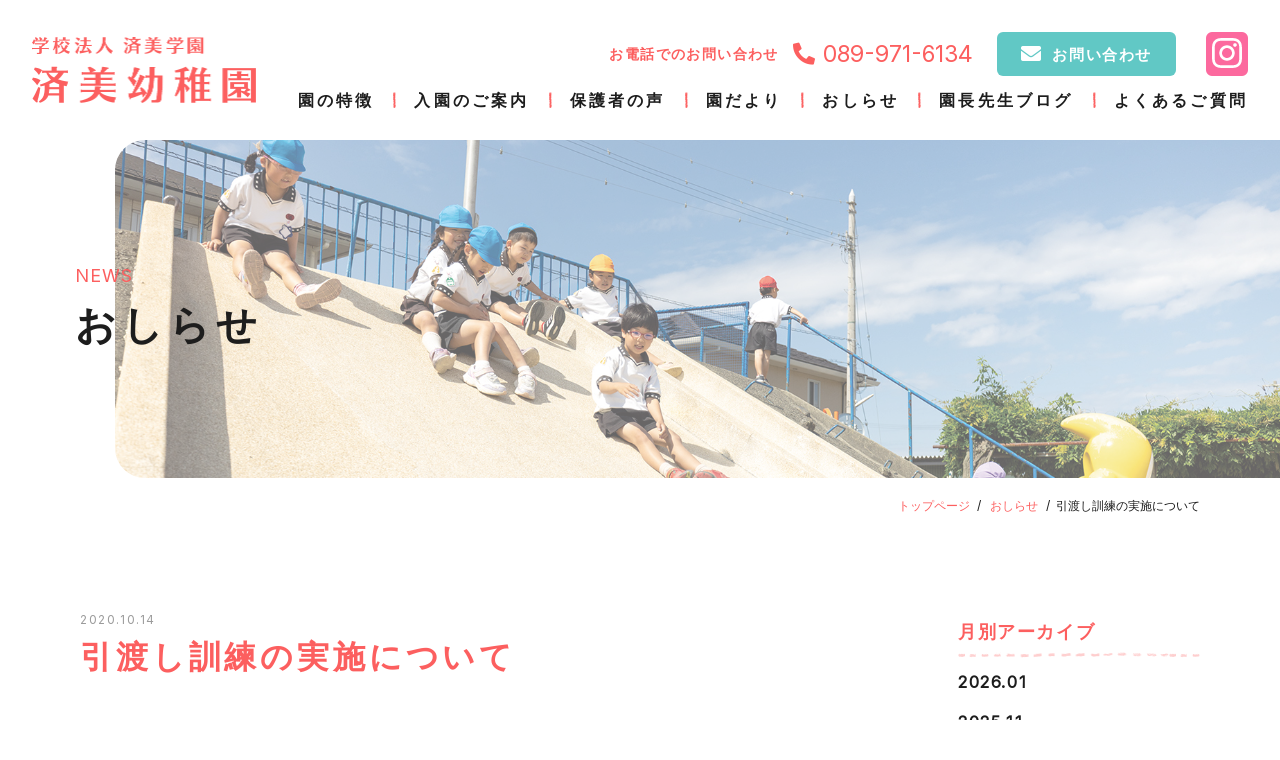

--- FILE ---
content_type: text/html; charset=UTF-8
request_url: https://saibi-kinder.jp/news/357/
body_size: 8761
content:

<!doctype html>
<html lang="ja">

<head prefix="og: http://ogp.me/ns#">

	<meta charset="utf-8">
	<meta http-equiv="X-UA-Compatible" content="IE=edge">
	<meta name="format-detection" content="telephone=no">
	<meta name="viewport" content="width=device-width, initial-scale=1, viewport-fit=cover" />
	<meta name="description" content="本日総練習のあと引渡し訓練の予行練習をしました。これに合わせて本日10月14日付のお手紙で実施要領をお伝えしてい…" />
	<link rel="canonical" href="https://saibi-kinder.jp/news/357/" />

	<!-- OGP Tag -->
	<meta property="og:title" content="引渡し訓練の実施について | おしらせ | 済美幼稚園 | 学校法人 済美学園 | 愛媛県 松山市" />
	<meta property="og:type" content="website" />
	<meta property="og:url" content="https://saibi-kinder.jp/news/357/" />
	<meta property="og:image" content="https://saibi-kinder.jp/manage/wp-content/uploads/2020/10/DSC_0001-7-scaled.jpg" />
	<meta property="og:site_name" content="済美幼稚園 | 学校法人 済美学園 | 愛媛県 松山市" />
	<meta property="og:description" content="本日総練習のあと引渡し訓練の予行練習をしました。これに合わせて本日10月14日付のお手紙で実施要領をお伝えしてい…" />
	<meta name="twitter:card" content="summary" />
	<meta name="twitter:title" content="引渡し訓練の実施について | おしらせ | 済美幼稚園 | 学校法人 済美学園 | 愛媛県 松山市" />
	<meta name="twitter:url" content="https://saibi-kinder.jp/news/357/" />
	<meta name="twitter:description" content="本日総練習のあと引渡し訓練の予行練習をしました。これに合わせて本日10月14日付のお手紙で実施要領をお伝えしてい…" />
	<meta name="twitter:image" content="https://saibi-kinder.jp/manage/wp-content/uploads/2020/10/DSC_0001-7-scaled.jpg" />

	<!-- Global site tag (gtag.js) - Google Analytics -->
	<script async src="https://www.googletagmanager.com/gtag/js?id=UA-15131754-11"></script>
	<script>
		window.dataLayer = window.dataLayer || [];
		function gtag(){dataLayer.push(arguments);}
		gtag('js', new Date());

		gtag('config', 'UA-15131754-11');
	</script>

	<!-- FontAwesome -->
	<script src="https://kit.fontawesome.com/d9552b9bbc.js" crossorigin="anonymous"></script>

	<link rel="shortcut icon" href="https://saibi-kinder.jp/favicon.ico" type="image/x-icon">

	<!-- Stylesheets -->
	<link href="https://saibi-kinder.jp/css/style.css?1769638066" rel="stylesheet">

	
	<title>引渡し訓練の実施について | おしらせ | 済美幼稚園 | 学校法人 済美学園 | 愛媛県 松山市</title>
<link rel='dns-prefetch' href='//yubinbango.github.io' />
<link rel='dns-prefetch' href='//s.w.org' />
		<script>
			window._wpemojiSettings = {"baseUrl":"https:\/\/s.w.org\/images\/core\/emoji\/13.0.0\/72x72\/","ext":".png","svgUrl":"https:\/\/s.w.org\/images\/core\/emoji\/13.0.0\/svg\/","svgExt":".svg","source":{"concatemoji":"https:\/\/saibi-kinder.jp\/manage\/wp-includes\/js\/wp-emoji-release.min.js?ver=5.5.17"}};
			!function(e,a,t){var n,r,o,i=a.createElement("canvas"),p=i.getContext&&i.getContext("2d");function s(e,t){var a=String.fromCharCode;p.clearRect(0,0,i.width,i.height),p.fillText(a.apply(this,e),0,0);e=i.toDataURL();return p.clearRect(0,0,i.width,i.height),p.fillText(a.apply(this,t),0,0),e===i.toDataURL()}function c(e){var t=a.createElement("script");t.src=e,t.defer=t.type="text/javascript",a.getElementsByTagName("head")[0].appendChild(t)}for(o=Array("flag","emoji"),t.supports={everything:!0,everythingExceptFlag:!0},r=0;r<o.length;r++)t.supports[o[r]]=function(e){if(!p||!p.fillText)return!1;switch(p.textBaseline="top",p.font="600 32px Arial",e){case"flag":return s([127987,65039,8205,9895,65039],[127987,65039,8203,9895,65039])?!1:!s([55356,56826,55356,56819],[55356,56826,8203,55356,56819])&&!s([55356,57332,56128,56423,56128,56418,56128,56421,56128,56430,56128,56423,56128,56447],[55356,57332,8203,56128,56423,8203,56128,56418,8203,56128,56421,8203,56128,56430,8203,56128,56423,8203,56128,56447]);case"emoji":return!s([55357,56424,8205,55356,57212],[55357,56424,8203,55356,57212])}return!1}(o[r]),t.supports.everything=t.supports.everything&&t.supports[o[r]],"flag"!==o[r]&&(t.supports.everythingExceptFlag=t.supports.everythingExceptFlag&&t.supports[o[r]]);t.supports.everythingExceptFlag=t.supports.everythingExceptFlag&&!t.supports.flag,t.DOMReady=!1,t.readyCallback=function(){t.DOMReady=!0},t.supports.everything||(n=function(){t.readyCallback()},a.addEventListener?(a.addEventListener("DOMContentLoaded",n,!1),e.addEventListener("load",n,!1)):(e.attachEvent("onload",n),a.attachEvent("onreadystatechange",function(){"complete"===a.readyState&&t.readyCallback()})),(n=t.source||{}).concatemoji?c(n.concatemoji):n.wpemoji&&n.twemoji&&(c(n.twemoji),c(n.wpemoji)))}(window,document,window._wpemojiSettings);
		</script>
		<style>
img.wp-smiley,
img.emoji {
	display: inline !important;
	border: none !important;
	box-shadow: none !important;
	height: 1em !important;
	width: 1em !important;
	margin: 0 .07em !important;
	vertical-align: -0.1em !important;
	background: none !important;
	padding: 0 !important;
}
</style>
	<link rel='stylesheet' id='wp-block-library-css'  href='https://saibi-kinder.jp/manage/wp-includes/css/dist/block-library/style.min.css?ver=5.5.17' media='all' />
<link rel='stylesheet' id='contact-form-7-css'  href='https://saibi-kinder.jp/manage/wp-content/plugins/contact-form-7/includes/css/styles.css?ver=5.3.2' media='all' />
<link rel='stylesheet' id='cf7msm_styles-css'  href='https://saibi-kinder.jp/manage/wp-content/plugins/contact-form-7-multi-step-module/resources/cf7msm.css?ver=4.5' media='all' />
<script type='text/javascript' src='https://saibi-kinder.jp/manage/wp-includes/js/jquery/jquery.js?ver=1.12.4-wp' id='jquery-core-js'></script>
<link rel="https://api.w.org/" href="https://saibi-kinder.jp/wp-json/" /><link rel="alternate" type="application/json" href="https://saibi-kinder.jp/wp-json/wp/v2/news/357" /><link rel="EditURI" type="application/rsd+xml" title="RSD" href="https://saibi-kinder.jp/manage/xmlrpc.php?rsd" />
<link rel="wlwmanifest" type="application/wlwmanifest+xml" href="https://saibi-kinder.jp/manage/wp-includes/wlwmanifest.xml" /> 
<link rel='prev' title='園庭開放を行います。' href='https://saibi-kinder.jp/news/343/' />
<link rel='next' title='元ファミリーマートあと、工事始まりました。' href='https://saibi-kinder.jp/news/519/' />
<meta name="generator" content="WordPress 5.5.17" />
<link rel="canonical" href="https://saibi-kinder.jp/news/357/" />
<link rel='shortlink' href='https://saibi-kinder.jp/?p=357' />
<link rel="alternate" type="application/json+oembed" href="https://saibi-kinder.jp/wp-json/oembed/1.0/embed?url=https%3A%2F%2Fsaibi-kinder.jp%2Fnews%2F357%2F" />
<link rel="alternate" type="text/xml+oembed" href="https://saibi-kinder.jp/wp-json/oembed/1.0/embed?url=https%3A%2F%2Fsaibi-kinder.jp%2Fnews%2F357%2F&#038;format=xml" />

</head>

<body  class="news" id="pagetop">

<div class="loader">
	<img src="https://saibi-kinder.jp/img/common/loading.gif" alt="">
	<div class="bar-wrap" id="barWrap"><div class="bar-inner" id="barInner"></div></div>
</div>

<div class="wrapper">
<header class="area-cmn-header" id="header">
	<div class="container">
		<div class="mod-header-inner">
			<div class="logo">				<a href="https://saibi-kinder.jp/"><picture>
					<source media="(min-width: 768px)" srcset="https://saibi-kinder.jp/img/common/logo.png">
					<source media="(max-width: 767px)" srcset="https://saibi-kinder.jp/img/common/logo_s.png">
					<img src="https://saibi-kinder.jp/img/common/logo.png" alt="学校法人 済美学園 済美幼稚園">
				</picture></a>
			</div>			<div class="mod-buttons hide_desktop-s">
				<ul>
					<li><a href="tel:089-971-6134" class="btn-tel"><i class="fas fa-phone-alt"></i></a></li>
					<li><a href="javascript:void(0);" class="btn-menu" id="toggleMenu">
						<span class="bars"><span></span><span></span><span></span></span>
						<span class="txt-btn-menu"><span>MENU</span></span>
					</a></li>
				</ul>
			</div>
			<div class="mod-navigation">
				<div class="mod-contact show_desktop-s">
					<div class="mod-contact-inner">
						<div class="mod-tel"><span>お電話でのお問い合わせ</span><a href="tel:089-971-6134" class="link-tel">089-971-6134</a></div>
						<div class="btn-contact"><a href="https://saibi-kinder.jp/contact/">お問い合わせ</a></div>
						<div class="btn-instagram"><a href="https://www.instagram.com/saibiyouchien.matsuyama/" target="_blank" rel="noopener noreferrer"><svg width="30" height="30" viewBox="0 0 30 30" fill="none" xmlns="http://www.w3.org/2000/svg"><path d="M8.78771 0.104907C7.1917 0.180207 6.10179 0.434908 5.14898 0.809309C4.16287 1.19361 3.32706 1.70931 2.49545 2.54392C1.66384 3.37852 1.15174 4.21492 0.770132 5.20252C0.400828 6.15743 0.150626 7.24823 0.0801251 8.84514C0.00962443 10.442 -0.00597574 10.9553 0.00182434 15.0288C0.00962442 19.1022 0.0276246 19.6128 0.105025 21.213C0.181226 22.8087 0.435029 23.8983 0.809433 24.8514C1.19434 25.8375 1.70944 26.673 2.54435 27.5049C3.37926 28.3368 4.21507 28.8477 5.20508 29.2299C6.15909 29.5986 7.2502 29.85 8.84682 29.9199C10.4434 29.9898 10.9573 30.006 15.0296 29.9982C19.1018 29.9904 19.6145 29.9724 21.2144 29.8965C22.8144 29.8206 23.8983 29.565 24.8517 29.1924C25.8378 28.8066 26.6739 28.2924 27.5052 27.4572C28.3365 26.622 28.8483 25.785 29.2296 24.7968C29.5992 23.8428 29.8503 22.7517 29.9196 21.1563C29.9895 19.5552 30.006 19.044 29.9982 14.9712C29.9904 10.8983 29.9721 10.3877 29.8962 8.78814C29.8203 7.18853 29.5662 6.10223 29.1921 5.14852C28.8066 4.16242 28.2921 3.32752 27.4575 2.49501C26.6229 1.66251 25.7853 1.15101 24.7974 0.770609C23.8428 0.401308 22.7523 0.149607 21.1556 0.0806067C19.559 0.0116065 19.0451 -0.0060936 14.9714 0.00170642C10.8976 0.00950645 10.3876 0.0269065 8.78771 0.104907ZM8.96292 27.2214C7.5004 27.1578 6.70629 26.9148 6.17709 26.7114C5.47628 26.4414 4.97708 26.115 4.44967 25.5927C3.92226 25.0704 3.59826 24.5694 3.32466 23.8701C3.11916 23.3409 2.87165 22.5477 2.80325 21.0852C2.72885 19.5045 2.71325 19.0299 2.70455 15.0252C2.69585 11.0204 2.71115 10.5464 2.78045 8.96514C2.84285 7.50383 3.08736 6.70883 3.29046 6.17993C3.56046 5.47823 3.88566 4.97992 4.40917 4.45282C4.93267 3.92572 5.43218 3.60112 6.13209 3.32752C6.66069 3.12112 7.4539 2.87572 8.91582 2.80612C10.4977 2.73112 10.9717 2.71612 14.9759 2.70742C18.98 2.69872 19.4552 2.71372 21.0377 2.78332C22.4991 2.84692 23.2944 3.08902 23.8227 3.29332C24.5238 3.56332 25.0227 3.88762 25.5498 4.41202C26.0769 4.93642 26.4018 5.43413 26.6754 6.13553C26.8821 6.66263 27.1275 7.45553 27.1965 8.91834C27.2718 10.5002 27.2889 10.9745 27.2961 14.9784C27.3033 18.9822 27.2892 19.4577 27.2199 21.0384C27.156 22.5009 26.9136 23.2953 26.7099 23.8251C26.4399 24.5256 26.1144 25.0251 25.5906 25.5519C25.0668 26.0787 24.5679 26.4033 23.8677 26.6769C23.3397 26.883 22.5456 27.129 21.0848 27.1986C19.5029 27.273 19.0289 27.2886 15.0233 27.2973C11.0176 27.306 10.5451 27.2898 8.96322 27.2214M21.1913 6.98303C21.1919 7.33906 21.2981 7.68692 21.4964 7.98261C21.6947 8.27831 21.9763 8.50855 22.3054 8.64422C22.6346 8.77989 22.9966 8.8149 23.3457 8.74481C23.6948 8.67473 24.0152 8.5027 24.2665 8.25049C24.5178 7.99827 24.6886 7.6772 24.7574 7.32788C24.8262 6.97856 24.7899 6.61668 24.653 6.28801C24.5162 5.95934 24.2849 5.67864 23.9885 5.48142C23.692 5.2842 23.3438 5.17931 22.9878 5.18002C22.5105 5.18098 22.0531 5.37145 21.7162 5.70957C21.3793 6.04768 21.1905 6.50574 21.1913 6.98303ZM7.2982 15.015C7.3066 19.269 10.7614 22.7097 15.0146 22.7016C19.2677 22.6935 22.7109 19.239 22.7028 14.985C22.6947 10.7309 19.2389 7.28933 14.9852 7.29773C10.7314 7.30613 7.2901 10.7615 7.2982 15.015ZM10 15.0096C9.99807 14.0206 10.2894 13.0533 10.8372 12.23C11.385 11.4066 12.1646 10.7642 13.0776 10.384C13.9905 10.0037 14.9956 9.9027 15.9659 10.0937C16.9363 10.2847 17.8281 10.7592 18.5288 11.4571C19.2295 12.155 19.7074 13.0449 19.9023 14.0145C20.0972 14.984 20.0001 15.9896 19.6235 16.904C19.2468 17.8184 18.6075 18.6006 17.7863 19.1516C16.9652 19.7027 15.999 19.9978 15.0101 19.9998C14.3534 20.0012 13.7029 19.8732 13.0958 19.6231C12.4886 19.3731 11.9366 19.0059 11.4714 18.5425C11.0061 18.0791 10.6367 17.5285 10.3843 16.9224C10.1318 16.3162 10.0012 15.6662 10 15.0096Z" fill="white"/></svg></a></div>
					</div>
				</div>
				<nav class="nav-global" id="globalNav">
					<ul class="container">
						<li class="hide_desktop-s"><a href="https://saibi-kinder.jp/">トップページ</a></li>
						<li><a href="https://saibi-kinder.jp/feature/">園の特徴</a></li>
						<li><a href="https://saibi-kinder.jp/guide/">入園のご案内</a></li>
						<li><a href="https://saibi-kinder.jp/voice/">保護者の声</a></li>
						<li><a href="https://saibi-kinder.jp/letter/">園だより</a></li>
						<li><a href="https://saibi-kinder.jp/news/">おしらせ</a></li>
						<li><a href="https://saibi-kinder.jp/blog/">園長先生ブログ</a></li>
						<li><a href="https://saibi-kinder.jp/faq/">よくあるご質問</a></li>
						<li class="hide_desktop-s"><a href="https://saibi-kinder.jp/contact/">お問い合わせ</a></li>
					</ul>
				</nav>
			</div>
		</div>
	</div>
</header>
<div class="mod-pagetitle">
	<div class="container">
					<p class="ttl-01"><span>NEWS</span>おしらせ</p>
			</div>
</div>

<nav class="nav-breadcrumb">
	<ul class="container">
		<li><a href="https://saibi-kinder.jp/">トップページ</a></li>
		<li class="item">
							<a href="https://saibi-kinder.jp/news/">おしらせ</a>
					</li>
		<li>引渡し訓練の実施について</li>
	</ul>
</nav>

<main class="area-cmn-main">

	<div class="layout-2col">

		<div class="container">

			<!-- Primary -->
			<div class="area-primary">
									<!-- Content -->
					<article class="article-content mod-cmn-content">
						<div class="txt-blogtitle">
							<span class="txt-date">2020.10.14</span>
							<h1 class="ttl-02">引渡し訓練の実施について</h1>
						</div>
						<div class="mod-content">
							<p>本日総練習のあと引渡し訓練の予行練習をしました。これに合わせて本日10月14日付のお手紙で実施要領をお伝えしていますのでご確認ください。予行練習の動画もアップしていますので、あらかじめご覧ください。</p>
<div style="width: 1920px;" class="wp-video"><!--[if lt IE 9]><script>document.createElement('video');</script><![endif]-->
<video class="wp-video-shortcode" id="video-357-1" width="1920" height="1080" preload="metadata" controls="controls"><source type="video/mp4" src="https://saibi-kinder.jp/manage/wp-content/uploads/2020/10/201014_111059.mp4?_=1" /><a href="https://saibi-kinder.jp/manage/wp-content/uploads/2020/10/201014_111059.mp4">https://saibi-kinder.jp/manage/wp-content/uploads/2020/10/201014_111059.mp4</a></video></div>
						</div>
						<div class="btn-cmn btn-back">
							<a href="https://saibi-kinder.jp/news">一覧にもどる</a>
							<!-- <a href="">一覧にもどる</a> -->
						</div>
					</article>
							</div>
			<!-- Secondary -->
			<div class="area-secondary">
	<div class="mod-secondarybox">
		<p class="txt-head">月別アーカイブ</p>
		<ul class="mod-secondarybox-content">
								<li><a href='https://saibi-kinder.jp/news/date/2026/01/'>2026.01</a></li>
	<li><a href='https://saibi-kinder.jp/news/date/2025/11/'>2025.11</a></li>
	<li><a href='https://saibi-kinder.jp/news/date/2025/10/'>2025.10</a></li>
	<li><a href='https://saibi-kinder.jp/news/date/2025/09/'>2025.09</a></li>
	<li><a href='https://saibi-kinder.jp/news/date/2025/05/'>2025.05</a></li>
	<li><a href='https://saibi-kinder.jp/news/date/2025/01/'>2025.01</a></li>
	<li><a href='https://saibi-kinder.jp/news/date/2024/11/'>2024.11</a></li>
	<li><a href='https://saibi-kinder.jp/news/date/2024/09/'>2024.09</a></li>
	<li><a href='https://saibi-kinder.jp/news/date/2024/05/'>2024.05</a></li>
	<li><a href='https://saibi-kinder.jp/news/date/2024/03/'>2024.03</a></li>
	<li><a href='https://saibi-kinder.jp/news/date/2023/11/'>2023.11</a></li>
	<li><a href='https://saibi-kinder.jp/news/date/2023/09/'>2023.09</a></li>
	<li><a href='https://saibi-kinder.jp/news/date/2023/05/'>2023.05</a></li>
	<li><a href='https://saibi-kinder.jp/news/date/2023/04/'>2023.04</a></li>
	<li><a href='https://saibi-kinder.jp/news/date/2023/01/'>2023.01</a></li>
	<li><a href='https://saibi-kinder.jp/news/date/2022/11/'>2022.11</a></li>
	<li><a href='https://saibi-kinder.jp/news/date/2022/10/'>2022.10</a></li>
	<li><a href='https://saibi-kinder.jp/news/date/2022/09/'>2022.09</a></li>
	<li><a href='https://saibi-kinder.jp/news/date/2022/07/'>2022.07</a></li>
	<li><a href='https://saibi-kinder.jp/news/date/2022/06/'>2022.06</a></li>
	<li><a href='https://saibi-kinder.jp/news/date/2022/05/'>2022.05</a></li>
	<li><a href='https://saibi-kinder.jp/news/date/2022/04/'>2022.04</a></li>
	<li><a href='https://saibi-kinder.jp/news/date/2022/02/'>2022.02</a></li>
	<li><a href='https://saibi-kinder.jp/news/date/2022/01/'>2022.01</a></li>
	<li><a href='https://saibi-kinder.jp/news/date/2021/12/'>2021.12</a></li>
	<li><a href='https://saibi-kinder.jp/news/date/2021/11/'>2021.11</a></li>
	<li><a href='https://saibi-kinder.jp/news/date/2021/09/'>2021.09</a></li>
	<li><a href='https://saibi-kinder.jp/news/date/2021/08/'>2021.08</a></li>
	<li><a href='https://saibi-kinder.jp/news/date/2021/01/'>2021.01</a></li>
	<li><a href='https://saibi-kinder.jp/news/date/2020/12/'>2020.12</a></li>
	<li><a href='https://saibi-kinder.jp/news/date/2020/11/'>2020.11</a></li>
	<li><a href='https://saibi-kinder.jp/news/date/2020/10/'>2020.10</a></li>
	<li><a href='https://saibi-kinder.jp/news/date/2020/09/'>2020.09</a></li>
	<li><a href='https://saibi-kinder.jp/news/date/2020/08/'>2020.08</a></li>
					</ul>
	</div>
</div>
		</div>

	</div>

</main>

<div class="btn-pagetop"><a href="#pagetop"><img src="https://saibi-kinder.jp/img/common/img-pagetop.png" alt="ページトップへ"></a></div>
<footer class="area-cmn-footer">
	<div class="container">
		<div class="mod-info">
			<p class="img-logo"><img src="https://saibi-kinder.jp/img/common/logo_s.png" alt="学校法人済美学園 済美幼稚園"></p>
			<p class="txt-address">〒790-0046 松山市余戸西6丁目12-45</p>
			<div class="btn-instagram"><a href="https://www.instagram.com/saibiyouchien.matsuyama/" target="_blank" rel="noopener noreferrer"><svg width="30" height="30" viewBox="0 0 30 30" fill="none" xmlns="http://www.w3.org/2000/svg"><path d="M8.78771 0.104907C7.1917 0.180207 6.10179 0.434908 5.14898 0.809309C4.16287 1.19361 3.32706 1.70931 2.49545 2.54392C1.66384 3.37852 1.15174 4.21492 0.770132 5.20252C0.400828 6.15743 0.150626 7.24823 0.0801251 8.84514C0.00962443 10.442 -0.00597574 10.9553 0.00182434 15.0288C0.00962442 19.1022 0.0276246 19.6128 0.105025 21.213C0.181226 22.8087 0.435029 23.8983 0.809433 24.8514C1.19434 25.8375 1.70944 26.673 2.54435 27.5049C3.37926 28.3368 4.21507 28.8477 5.20508 29.2299C6.15909 29.5986 7.2502 29.85 8.84682 29.9199C10.4434 29.9898 10.9573 30.006 15.0296 29.9982C19.1018 29.9904 19.6145 29.9724 21.2144 29.8965C22.8144 29.8206 23.8983 29.565 24.8517 29.1924C25.8378 28.8066 26.6739 28.2924 27.5052 27.4572C28.3365 26.622 28.8483 25.785 29.2296 24.7968C29.5992 23.8428 29.8503 22.7517 29.9196 21.1563C29.9895 19.5552 30.006 19.044 29.9982 14.9712C29.9904 10.8983 29.9721 10.3877 29.8962 8.78814C29.8203 7.18853 29.5662 6.10223 29.1921 5.14852C28.8066 4.16242 28.2921 3.32752 27.4575 2.49501C26.6229 1.66251 25.7853 1.15101 24.7974 0.770609C23.8428 0.401308 22.7523 0.149607 21.1556 0.0806067C19.559 0.0116065 19.0451 -0.0060936 14.9714 0.00170642C10.8976 0.00950645 10.3876 0.0269065 8.78771 0.104907ZM8.96292 27.2214C7.5004 27.1578 6.70629 26.9148 6.17709 26.7114C5.47628 26.4414 4.97708 26.115 4.44967 25.5927C3.92226 25.0704 3.59826 24.5694 3.32466 23.8701C3.11916 23.3409 2.87165 22.5477 2.80325 21.0852C2.72885 19.5045 2.71325 19.0299 2.70455 15.0252C2.69585 11.0204 2.71115 10.5464 2.78045 8.96514C2.84285 7.50383 3.08736 6.70883 3.29046 6.17993C3.56046 5.47823 3.88566 4.97992 4.40917 4.45282C4.93267 3.92572 5.43218 3.60112 6.13209 3.32752C6.66069 3.12112 7.4539 2.87572 8.91582 2.80612C10.4977 2.73112 10.9717 2.71612 14.9759 2.70742C18.98 2.69872 19.4552 2.71372 21.0377 2.78332C22.4991 2.84692 23.2944 3.08902 23.8227 3.29332C24.5238 3.56332 25.0227 3.88762 25.5498 4.41202C26.0769 4.93642 26.4018 5.43413 26.6754 6.13553C26.8821 6.66263 27.1275 7.45553 27.1965 8.91834C27.2718 10.5002 27.2889 10.9745 27.2961 14.9784C27.3033 18.9822 27.2892 19.4577 27.2199 21.0384C27.156 22.5009 26.9136 23.2953 26.7099 23.8251C26.4399 24.5256 26.1144 25.0251 25.5906 25.5519C25.0668 26.0787 24.5679 26.4033 23.8677 26.6769C23.3397 26.883 22.5456 27.129 21.0848 27.1986C19.5029 27.273 19.0289 27.2886 15.0233 27.2973C11.0176 27.306 10.5451 27.2898 8.96322 27.2214M21.1913 6.98303C21.1919 7.33906 21.2981 7.68692 21.4964 7.98261C21.6947 8.27831 21.9763 8.50855 22.3054 8.64422C22.6346 8.77989 22.9966 8.8149 23.3457 8.74481C23.6948 8.67473 24.0152 8.5027 24.2665 8.25049C24.5178 7.99827 24.6886 7.6772 24.7574 7.32788C24.8262 6.97856 24.7899 6.61668 24.653 6.28801C24.5162 5.95934 24.2849 5.67864 23.9885 5.48142C23.692 5.2842 23.3438 5.17931 22.9878 5.18002C22.5105 5.18098 22.0531 5.37145 21.7162 5.70957C21.3793 6.04768 21.1905 6.50574 21.1913 6.98303ZM7.2982 15.015C7.3066 19.269 10.7614 22.7097 15.0146 22.7016C19.2677 22.6935 22.7109 19.239 22.7028 14.985C22.6947 10.7309 19.2389 7.28933 14.9852 7.29773C10.7314 7.30613 7.2901 10.7615 7.2982 15.015ZM10 15.0096C9.99807 14.0206 10.2894 13.0533 10.8372 12.23C11.385 11.4066 12.1646 10.7642 13.0776 10.384C13.9905 10.0037 14.9956 9.9027 15.9659 10.0937C16.9363 10.2847 17.8281 10.7592 18.5288 11.4571C19.2295 12.155 19.7074 13.0449 19.9023 14.0145C20.0972 14.984 20.0001 15.9896 19.6235 16.904C19.2468 17.8184 18.6075 18.6006 17.7863 19.1516C16.9652 19.7027 15.999 19.9978 15.0101 19.9998C14.3534 20.0012 13.7029 19.8732 13.0958 19.6231C12.4886 19.3731 11.9366 19.0059 11.4714 18.5425C11.0061 18.0791 10.6367 17.5285 10.3843 16.9224C10.1318 16.3162 10.0012 15.6662 10 15.0096Z" fill="white"/></svg></a></div>
		</div>
		<nav class="nav-footer">
			<ul class="list-nav-main show_desktop-s">
				<li class="mod-griditem"><a href="https://saibi-kinder.jp">トップページ</a></li>
				<li class="mod-griditem"><a href="https://saibi-kinder.jp/feature/">園の特徴</a></li>
				<li class="mod-griditem"><a href="https://saibi-kinder.jp/guide/">入園のご案内</a></li>
				<li class="mod-griditem"><a href="https://saibi-kinder.jp/voice/">保護者の声</a></li>
				<li class="mod-griditem"><a href="https://saibi-kinder.jp/letter/">園だより</a></li>
				<li class="mod-griditem"><a href="https://saibi-kinder.jp/news/">おしらせ</a></li>
				<li class="mod-griditem"><a href="https://saibi-kinder.jp/blog/">園長先生ブログ</a></li>
				<li class="mod-griditem"><a href="https://saibi-kinder.jp/faq/">よくあるご質問</a></li>
				<li class="mod-griditem"><a href="https://saibi-kinder.jp/contact/">お問い合わせ</a></li>
			</ul>
			<ul class="list-nav-external">
				<li><a href="http://www.saibi.ac.jp/" target="_blank" rel="noopener">済美高等学校</a></li>
				<li><a href="https://www.saibi-heisei.ed.jp/" target="_blank" rel="noopener">済美平成中等教育学校</a></li>
			</ul>
		</nav>
	</div>
	<p class="txt-copyright">&copy; SAIBI KINDERGARTEN.</p>
</footer>

</div><!-- End Wrapper -->

	<!-- Javascripts -->
	<script src="https://ajax.googleapis.com/ajax/libs/jquery/3.3.1/jquery.min.js"></script>


<!-- 
 -->



	<script src="https://saibi-kinder.jp/js/common.js"></script>

<link rel='stylesheet' id='mediaelement-css'  href='https://saibi-kinder.jp/manage/wp-includes/js/mediaelement/mediaelementplayer-legacy.min.css?ver=4.2.13-9993131' media='all' />
<link rel='stylesheet' id='wp-mediaelement-css'  href='https://saibi-kinder.jp/manage/wp-includes/js/mediaelement/wp-mediaelement.min.css?ver=5.5.17' media='all' />
<script type='text/javascript' src='https://yubinbango.github.io/yubinbango/yubinbango.js' id='yubinbango-js'></script>
<script type='text/javascript' id='contact-form-7-js-extra'>
/* <![CDATA[ */
var wpcf7 = {"apiSettings":{"root":"https:\/\/saibi-kinder.jp\/wp-json\/contact-form-7\/v1","namespace":"contact-form-7\/v1"}};
/* ]]> */
</script>
<script type='text/javascript' src='https://saibi-kinder.jp/manage/wp-content/plugins/contact-form-7/includes/js/scripts.js?ver=5.3.2' id='contact-form-7-js'></script>
<script type='text/javascript' id='cf7msm-js-extra'>
/* <![CDATA[ */
var cf7msm_posted_data = [];
/* ]]> */
</script>
<script type='text/javascript' src='https://saibi-kinder.jp/manage/wp-content/plugins/contact-form-7-multi-step-module/resources/cf7msm.min.js?ver=4.5' id='cf7msm-js'></script>
<script type='text/javascript' src='https://saibi-kinder.jp/manage/wp-includes/js/wp-embed.min.js?ver=5.5.17' id='wp-embed-js'></script>
<script type='text/javascript' id='mediaelement-core-js-before'>
var mejsL10n = {"language":"ja","strings":{"mejs.download-file":"\u30d5\u30a1\u30a4\u30eb\u3092\u30c0\u30a6\u30f3\u30ed\u30fc\u30c9","mejs.install-flash":"\u3054\u5229\u7528\u306e\u30d6\u30e9\u30a6\u30b6\u30fc\u306f Flash Player \u304c\u7121\u52b9\u306b\u306a\u3063\u3066\u3044\u308b\u304b\u3001\u30a4\u30f3\u30b9\u30c8\u30fc\u30eb\u3055\u308c\u3066\u3044\u307e\u305b\u3093\u3002Flash Player \u30d7\u30e9\u30b0\u30a4\u30f3\u3092\u6709\u52b9\u306b\u3059\u308b\u304b\u3001\u6700\u65b0\u30d0\u30fc\u30b8\u30e7\u30f3\u3092 https:\/\/get.adobe.com\/jp\/flashplayer\/ \u304b\u3089\u30a4\u30f3\u30b9\u30c8\u30fc\u30eb\u3057\u3066\u304f\u3060\u3055\u3044\u3002","mejs.fullscreen":"\u30d5\u30eb\u30b9\u30af\u30ea\u30fc\u30f3","mejs.play":"\u518d\u751f","mejs.pause":"\u505c\u6b62","mejs.time-slider":"\u30bf\u30a4\u30e0\u30b9\u30e9\u30a4\u30c0\u30fc","mejs.time-help-text":"1\u79d2\u9032\u3080\u306b\u306f\u5de6\u53f3\u77e2\u5370\u30ad\u30fc\u3092\u300110\u79d2\u9032\u3080\u306b\u306f\u4e0a\u4e0b\u77e2\u5370\u30ad\u30fc\u3092\u4f7f\u3063\u3066\u304f\u3060\u3055\u3044\u3002","mejs.live-broadcast":"\u751f\u653e\u9001","mejs.volume-help-text":"\u30dc\u30ea\u30e5\u30fc\u30e0\u8abf\u7bc0\u306b\u306f\u4e0a\u4e0b\u77e2\u5370\u30ad\u30fc\u3092\u4f7f\u3063\u3066\u304f\u3060\u3055\u3044\u3002","mejs.unmute":"\u30df\u30e5\u30fc\u30c8\u89e3\u9664","mejs.mute":"\u30df\u30e5\u30fc\u30c8","mejs.volume-slider":"\u30dc\u30ea\u30e5\u30fc\u30e0\u30b9\u30e9\u30a4\u30c0\u30fc","mejs.video-player":"\u52d5\u753b\u30d7\u30ec\u30fc\u30e4\u30fc","mejs.audio-player":"\u97f3\u58f0\u30d7\u30ec\u30fc\u30e4\u30fc","mejs.captions-subtitles":"\u30ad\u30e3\u30d7\u30b7\u30e7\u30f3\/\u5b57\u5e55","mejs.captions-chapters":"\u30c1\u30e3\u30d7\u30bf\u30fc","mejs.none":"\u306a\u3057","mejs.afrikaans":"\u30a2\u30d5\u30ea\u30ab\u30fc\u30f3\u30b9\u8a9e","mejs.albanian":"\u30a2\u30eb\u30d0\u30cb\u30a2\u8a9e","mejs.arabic":"\u30a2\u30e9\u30d3\u30a2\u8a9e","mejs.belarusian":"\u30d9\u30e9\u30eb\u30fc\u30b7\u8a9e","mejs.bulgarian":"\u30d6\u30eb\u30ac\u30ea\u30a2\u8a9e","mejs.catalan":"\u30ab\u30bf\u30ed\u30cb\u30a2\u8a9e","mejs.chinese":"\u4e2d\u56fd\u8a9e","mejs.chinese-simplified":"\u4e2d\u56fd\u8a9e (\u7c21\u4f53\u5b57)","mejs.chinese-traditional":"\u4e2d\u56fd\u8a9e (\u7e41\u4f53\u5b57)","mejs.croatian":"\u30af\u30ed\u30a2\u30c1\u30a2\u8a9e","mejs.czech":"\u30c1\u30a7\u30b3\u8a9e","mejs.danish":"\u30c7\u30f3\u30de\u30fc\u30af\u8a9e","mejs.dutch":"\u30aa\u30e9\u30f3\u30c0\u8a9e","mejs.english":"\u82f1\u8a9e","mejs.estonian":"\u30a8\u30b9\u30c8\u30cb\u30a2\u8a9e","mejs.filipino":"\u30d5\u30a3\u30ea\u30d4\u30f3\u8a9e","mejs.finnish":"\u30d5\u30a3\u30f3\u30e9\u30f3\u30c9\u8a9e","mejs.french":"\u30d5\u30e9\u30f3\u30b9\u8a9e","mejs.galician":"\u30ac\u30ea\u30b7\u30a2\u8a9e","mejs.german":"\u30c9\u30a4\u30c4\u8a9e","mejs.greek":"\u30ae\u30ea\u30b7\u30e3\u8a9e","mejs.haitian-creole":"\u30cf\u30a4\u30c1\u8a9e","mejs.hebrew":"\u30d8\u30d6\u30e9\u30a4\u8a9e","mejs.hindi":"\u30d2\u30f3\u30c7\u30a3\u30fc\u8a9e","mejs.hungarian":"\u30cf\u30f3\u30ac\u30ea\u30fc\u8a9e","mejs.icelandic":"\u30a2\u30a4\u30b9\u30e9\u30f3\u30c9\u8a9e","mejs.indonesian":"\u30a4\u30f3\u30c9\u30cd\u30b7\u30a2\u8a9e","mejs.irish":"\u30a2\u30a4\u30eb\u30e9\u30f3\u30c9\u8a9e","mejs.italian":"\u30a4\u30bf\u30ea\u30a2\u8a9e","mejs.japanese":"\u65e5\u672c\u8a9e","mejs.korean":"\u97d3\u56fd\u8a9e","mejs.latvian":"\u30e9\u30c8\u30d3\u30a2\u8a9e","mejs.lithuanian":"\u30ea\u30c8\u30a2\u30cb\u30a2\u8a9e","mejs.macedonian":"\u30de\u30b1\u30c9\u30cb\u30a2\u8a9e","mejs.malay":"\u30de\u30ec\u30fc\u8a9e","mejs.maltese":"\u30de\u30eb\u30bf\u8a9e","mejs.norwegian":"\u30ce\u30eb\u30a6\u30a7\u30fc\u8a9e","mejs.persian":"\u30da\u30eb\u30b7\u30a2\u8a9e","mejs.polish":"\u30dd\u30fc\u30e9\u30f3\u30c9\u8a9e","mejs.portuguese":"\u30dd\u30eb\u30c8\u30ac\u30eb\u8a9e","mejs.romanian":"\u30eb\u30fc\u30de\u30cb\u30a2\u8a9e","mejs.russian":"\u30ed\u30b7\u30a2\u8a9e","mejs.serbian":"\u30bb\u30eb\u30d3\u30a2\u8a9e","mejs.slovak":"\u30b9\u30ed\u30d0\u30ad\u30a2\u8a9e","mejs.slovenian":"\u30b9\u30ed\u30d9\u30cb\u30a2\u8a9e","mejs.spanish":"\u30b9\u30da\u30a4\u30f3\u8a9e","mejs.swahili":"\u30b9\u30ef\u30d2\u30ea\u8a9e","mejs.swedish":"\u30b9\u30a6\u30a7\u30fc\u30c7\u30f3\u8a9e","mejs.tagalog":"\u30bf\u30ac\u30ed\u30b0\u8a9e","mejs.thai":"\u30bf\u30a4\u8a9e","mejs.turkish":"\u30c8\u30eb\u30b3\u8a9e","mejs.ukrainian":"\u30a6\u30af\u30e9\u30a4\u30ca\u8a9e","mejs.vietnamese":"\u30d9\u30c8\u30ca\u30e0\u8a9e","mejs.welsh":"\u30a6\u30a7\u30fc\u30eb\u30ba\u8a9e","mejs.yiddish":"\u30a4\u30c7\u30a3\u30c3\u30b7\u30e5\u8a9e"}};
</script>
<script type='text/javascript' src='https://saibi-kinder.jp/manage/wp-includes/js/mediaelement/mediaelement-and-player.min.js?ver=4.2.13-9993131' id='mediaelement-core-js'></script>
<script type='text/javascript' src='https://saibi-kinder.jp/manage/wp-includes/js/mediaelement/mediaelement-migrate.min.js?ver=5.5.17' id='mediaelement-migrate-js'></script>
<script type='text/javascript' id='mediaelement-js-extra'>
/* <![CDATA[ */
var _wpmejsSettings = {"pluginPath":"\/manage\/wp-includes\/js\/mediaelement\/","classPrefix":"mejs-","stretching":"responsive"};
/* ]]> */
</script>
<script type='text/javascript' src='https://saibi-kinder.jp/manage/wp-includes/js/mediaelement/wp-mediaelement.min.js?ver=5.5.17' id='wp-mediaelement-js'></script>
<script type='text/javascript' src='https://saibi-kinder.jp/manage/wp-includes/js/mediaelement/renderers/vimeo.min.js?ver=4.2.13-9993131' id='mediaelement-vimeo-js'></script>
</body>
</html>

--- FILE ---
content_type: text/css
request_url: https://saibi-kinder.jp/css/style.css?1769638066
body_size: 21310
content:
@charset "UTF-8";@import url("https://fonts.googleapis.com/css2?family=Inter&display=swap");a,abbr,acronym,address,applet,article,aside,audio,b,big,blockquote,body,canvas,caption,center,cite,code,dd,del,details,dfn,div,dl,dt,em,embed,fieldset,figcaption,figure,footer,form,h1,h2,h3,h4,h5,h6,header,hgroup,html,i,iframe,img,ins,kbd,label,legend,li,mark,menu,nav,object,ol,output,p,pre,q,ruby,s,samp,section,small,span,strike,strong,sub,summary,sup,table,tbody,td,tfoot,th,thead,time,tr,tt,u,ul,var,video{margin:0;padding:0;border:0;font-size:100%;font:inherit;vertical-align:baseline}article,aside,details,figcaption,figure,footer,header,hgroup,menu,nav,section{display:block}body{line-height:1}ol,ul{list-style:none}blockquote,q{quotes:none}blockquote:after,blockquote:before{content:"";content:none}q:after,q:before{content:"";content:none}table{border-collapse:collapse;border-spacing:0}main{display:block}@-webkit-keyframes btn07-bar01{0%{-webkit-transform:translateY(20px) rotate(45deg);transform:translateY(20px) rotate(45deg)}50%{-webkit-transform:translateY(20px) rotate(0);transform:translateY(20px) rotate(0)}to{-webkit-transform:translateY(0) rotate(0);transform:translateY(0) rotate(0)}}@keyframes btn07-bar01{0%{-webkit-transform:translateY(20px) rotate(45deg);transform:translateY(20px) rotate(45deg)}50%{-webkit-transform:translateY(20px) rotate(0);transform:translateY(20px) rotate(0)}to{-webkit-transform:translateY(0) rotate(0);transform:translateY(0) rotate(0)}}@-webkit-keyframes btn07-bar03{0%{-webkit-transform:translateY(-20px) rotate(-45deg);transform:translateY(-20px) rotate(-45deg)}50%{-webkit-transform:translateY(-20px) rotate(0);transform:translateY(-20px) rotate(0)}to{-webkit-transform:translateY(0) rotate(0);transform:translateY(0) rotate(0)}}@keyframes btn07-bar03{0%{-webkit-transform:translateY(-20px) rotate(-45deg);transform:translateY(-20px) rotate(-45deg)}50%{-webkit-transform:translateY(-20px) rotate(0);transform:translateY(-20px) rotate(0)}to{-webkit-transform:translateY(0) rotate(0);transform:translateY(0) rotate(0)}}@-webkit-keyframes active-btn07-bar01{0%{-webkit-transform:translateY(0) rotate(0);transform:translateY(0) rotate(0)}50%{-webkit-transform:translateY(20px) rotate(0);transform:translateY(20px) rotate(0)}to{-webkit-transform:translateY(20px) rotate(40deg);transform:translateY(20px) rotate(40deg)}}@keyframes active-btn07-bar01{0%{-webkit-transform:translateY(0) rotate(0);transform:translateY(0) rotate(0)}50%{-webkit-transform:translateY(20px) rotate(0);transform:translateY(20px) rotate(0)}to{-webkit-transform:translateY(20px) rotate(40deg);transform:translateY(20px) rotate(40deg)}}@-webkit-keyframes active-btn07-bar03{0%{-webkit-transform:translateY(0) rotate(0);transform:translateY(0) rotate(0)}50%{-webkit-transform:translateY(-20px) rotate(0);transform:translateY(-20px) rotate(0)}to{-webkit-transform:translateY(-20px) rotate(-40deg);transform:translateY(-20px) rotate(-40deg)}}@keyframes active-btn07-bar03{0%{-webkit-transform:translateY(0) rotate(0);transform:translateY(0) rotate(0)}50%{-webkit-transform:translateY(-20px) rotate(0);transform:translateY(-20px) rotate(0)}to{-webkit-transform:translateY(-20px) rotate(-40deg);transform:translateY(-20px) rotate(-40deg)}}.area-cmn-header{background-color:rgba(255,255,255,0.8);width:100%}.area-cmn-header .mod-header-inner{display:-webkit-box;display:-ms-flexbox;display:flex;-webkit-box-align:center;-ms-flex-align:center;align-items:center;-webkit-box-pack:justify;-ms-flex-pack:justify;justify-content:space-between;padding:16px 0;width:100%}.area-cmn-header .logo{width:54.328358209%}.area-cmn-header .mod-buttons{margin-left:auto}.area-cmn-header .mod-buttons ul{display:-webkit-box;display:-ms-flexbox;display:flex;-webkit-box-align:center;-ms-flex-align:center;align-items:center}.area-cmn-header .mod-buttons ul li+li{margin-left:8px}.area-cmn-header .mod-buttons a{border-radius:5px;color:#fff;display:block;width:12.8vw;height:12.8vw;max-width:48px;max-height:48px}.area-cmn-header .mod-buttons .btn-tel{background-color:#61c8c5;display:-webkit-box;display:-ms-flexbox;display:flex;-webkit-box-align:center;-ms-flex-align:center;align-items:center;-webkit-box-pack:center;-ms-flex-pack:center;justify-content:center;font-size:2.2rem}.area-cmn-header .mod-buttons .btn-menu.is-show{background-color:transparent;position:relative;z-index:10}.area-cmn-header .mod-buttons .btn-menu.is-show .bars span:first-child{top:50%;margin-top:-1px;-webkit-transform:rotate(30deg);transform:rotate(30deg)}.area-cmn-header .mod-buttons .btn-menu.is-show .bars span:nth-child(2){opacity:0;left:-10px}.area-cmn-header .mod-buttons .btn-menu.is-show .bars span:last-child{bottom:50%;margin-bottom:-1px;-webkit-transform:rotate(-30deg);transform:rotate(-30deg)}.area-cmn-header .mod-buttons .btn-menu.is-show .txt-btn-menu span{display:none}.area-cmn-header .mod-buttons .btn-menu.is-show .txt-btn-menu:after{content:"CLOSE"}.area-cmn-header .mod-buttons .btn-menu{background-color:#fc5f5f;display:-webkit-box;display:-ms-flexbox;display:flex;-webkit-box-orient:vertical;-webkit-box-direction:normal;-ms-flex-direction:column;flex-direction:column;-webkit-box-align:center;-ms-flex-align:center;align-items:center;-webkit-box-pack:center;-ms-flex-pack:center;justify-content:center}.area-cmn-header .mod-buttons .btn-menu .bars{display:block;position:relative;width:41.6666666667%;height:12px;margin:0 auto}.area-cmn-header .mod-buttons .btn-menu .bars span{background-color:#fff;display:block;margin:0 auto;width:100%;height:2px;position:absolute;left:0}.area-cmn-header .mod-buttons .btn-menu .bars span:first-child{top:0}.area-cmn-header .mod-buttons .btn-menu .bars span:nth-child(2){top:50%;margin-top:-1px}.area-cmn-header .mod-buttons .btn-menu .bars span:last-child{bottom:0}.area-cmn-header .mod-buttons .btn-menu .bars span{-webkit-transition:0.3s;transition:0.3s}.area-cmn-header .mod-buttons .btn-menu .txt-btn-menu{font-size:1rem;margin-top:0.5em;line-height:1}@media (min-width:768px){.area-cmn-header .logo{width:224px}}@media (min-width:1024px){.area-cmn-header .container{margin:0;width:100%;max-width:initial;max-width:100%}.area-cmn-header .mod-header-inner{padding:32px}.area-cmn-header .mod-contact-inner{display:-webkit-box;display:-ms-flexbox;display:flex;-webkit-box-align:center;-ms-flex-align:center;align-items:center;-webkit-box-pack:end;-ms-flex-pack:end;justify-content:flex-end;margin-bottom:16px}.area-cmn-header .mod-contact-inner .mod-tel{color:#fc5f5f;display:-webkit-box;display:-ms-flexbox;display:flex;-webkit-box-align:center;-ms-flex-align:center;align-items:center;line-height:1;margin-right:24px}.area-cmn-header .mod-contact-inner .mod-tel span{font-size:1.4rem;font-weight:bold;letter-spacing:0.1em;margin-right:1em}.area-cmn-header .mod-contact-inner .mod-tel a{color:#fc5f5f;font-family:"Inter",sans-serif;font-size:2.3rem;display:-webkit-box;display:-ms-flexbox;display:flex;letter-spacing:0;-webkit-box-align:center;-ms-flex-align:center;align-items:center}.area-cmn-header .mod-contact-inner .mod-tel a:before{content:"\f879";font-family:FontAwesome;font-size:2.2rem;margin-right:8px}.area-cmn-header .mod-contact-inner .btn-contact a{background-color:#61c8c5;border-radius:6px;color:#fff;display:-webkit-box;display:-ms-flexbox;display:flex;-webkit-box-align:center;-ms-flex-align:center;align-items:center;font-size:1.5rem;font-weight:bold;line-height:1;padding:12px 24px;-webkit-transition:0.5s;transition:0.5s;margin-right:3rem}.area-cmn-header .mod-contact-inner .btn-contact a:before{content:"\f0e0";font-family:"Font Awesome 5 Free";font-weight:900;margin-right:0.5em;font-size:2rem}.area-cmn-header .mod-contact-inner .btn-contact a:hover{background-color:rgb(123.4816901408,209.2183098592,206.7211267606)}.area-cmn-header .mod-contact-inner .btn-instagram a{background-color:#FC699E;border-radius:6px;color:#fff;display:block;font-size:1.4rem;font-weight:bold;line-height:1;padding:6px;-webkit-transition:0.5s;transition:0.5s}.area-cmn-header .mod-contact-inner .btn-instagram a:hover{background-color:rgb(252.7,140,180.6333333333)}}.area-cmn-header{}.area-cmn-header.is-fixed{position:fixed;top:0;left:0;z-index:8}.btn-pagetop{margin:32px auto 0;width:112px}@media (min-width:1024px){.btn-pagetop{margin-right:70px;width:138px}}.area-cmn-footer{background-color:#b9e1ff;background-image:url(../img/common/img-bg-footer.jpg);background-position:center bottom;background-repeat:no-repeat;background-size:100%;padding-top:64px}.area-cmn-footer .mod-info{text-align:center}.area-cmn-footer .mod-info .img-logo{margin:0 auto;width:207px}.area-cmn-footer .mod-info .txt-address{color:#fc5f5f;font-size:1.2rem;font-weight:bold;margin-top:8px}.area-cmn-footer .mod-info .btn-instagram{margin-top:1em}.area-cmn-footer .mod-info .btn-instagram a{background-color:#FC699E;border-radius:6px;color:#fff;display:block;width:-webkit-fit-content;width:-moz-fit-content;width:fit-content;margin:auto;font-size:1.4rem;font-weight:bold;line-height:1;padding:6px;-webkit-transition:0.5s;transition:0.5s}.area-cmn-footer .txt-copyright{font-size:1rem;margin-top:184px;padding-bottom:0.5em;text-align:center}@media (min-width:768px){.area-cmn-footer .mod-info{display:-ms-grid;display:grid;-ms-grid-rows:auto 0 auto;grid-template-areas:"logo instagram" "address instagram";-ms-grid-columns:-webkit-max-content 3rem -webkit-max-content;-ms-grid-columns:max-content 3rem max-content;grid-template-columns:-webkit-max-content -webkit-max-content;grid-template-columns:max-content max-content;gap:0 3rem}.area-cmn-footer .mod-info .img-logo{grid-area:logo;margin:0 auto 0 0}.area-cmn-footer .mod-info .txt-address{grid-area:address}.area-cmn-footer .mod-info .btn-instagram{grid-area:instagram;-ms-grid-row-align:center;align-self:center;margin-top:0}.area-cmn-footer .mod-info .btn-instagram a{background-color:#FC699E;border-radius:6px;color:#fff;display:block;font-size:1.4rem;font-weight:bold;line-height:1;padding:6px;-webkit-transition:0.5s;transition:0.5s}.area-cmn-footer .mod-info .btn-instagram a:hover{background-color:rgb(252.7,140,180.6333333333)}.area-cmn-footer .txt-copyright{margin-top:50vmin}}@media (min-width:768px){.area-cmn-footer .mod-info .img-logo{-ms-grid-row:1;-ms-grid-column:1}.area-cmn-footer .mod-info .txt-address{-ms-grid-row:3;-ms-grid-column:1}.area-cmn-footer .mod-info .btn-instagram{-ms-grid-row:1;-ms-grid-row-span:3;-ms-grid-column:3}}@media (min-width:1024px){.area-cmn-footer{padding-top:96px}.area-cmn-footer .mod-info .img-logo{width:232px}.area-cmn-footer .txt-copyright{font-size:1.2rem;margin-top:35.4319180088vmax;padding-bottom:2em}}@media (min-width:1024px) and (-ms-high-contrast:none){.area-cmn-footer .txt-copyright{margin-top:35.4319180088%}}.nav-global.is-show{left:0;opacity:1;z-index:9}.nav-global{background-color:rgba(252,95,95,0.9);position:fixed;top:0;left:100%;width:100%;height:100%;opacity:0;-webkit-transition:0.5s;transition:0.5s;display:-webkit-box;display:-ms-flexbox;display:flex;-webkit-box-align:center;-ms-flex-align:center;align-items:center}.nav-global ul li{font-size:2rem;font-weight:bold;letter-spacing:0.12em}.nav-global ul li+li{margin-top:24px}.nav-global ul li a{color:#fff}@media (min-width:1024px){.nav-global{background-color:transparent;opacity:1;position:static;width:auto;height:auto}.nav-global ul{display:-webkit-box;display:-ms-flexbox;display:flex;-webkit-box-pack:end;-ms-flex-pack:end;justify-content:flex-end;line-height:1;width:auto;max-width:initial;max-width:100%}.nav-global ul li{font-size:clamp(1.3rem,1.3333333333vw,1.6rem);letter-spacing:0}.nav-global ul li+li{display:-webkit-box;display:-ms-flexbox;display:flex;-webkit-box-align:center;-ms-flex-align:center;align-items:center;margin-top:0}.nav-global ul li+li:before{background:url(../img/common/img-border-nav.png) no-repeat center/contain;content:"";display:block;width:2.5em;height:1em}.nav-global ul li:nth-child(2):before{display:none}.nav-global ul li a{color:#1d1d1d;-webkit-transition:0.4s;transition:0.4s}.nav-global ul li a:hover{color:#fc5f5f}}@media (min-width:1280px){.nav-global ul li{letter-spacing:0.2em}}.nav-footer{font-weight:bold;margin-top:24px}.nav-footer .list-nav-external{text-align:center}.nav-footer .list-nav-external li+li{margin-top:0.5em}.nav-footer .list-nav-external li a:before{content:"\f35d";color:#fc5f5f;font-family:FontAwesome;margin-right:0.3em}@media (min-width:768px){.nav-footer{font-size:1.4rem}.nav-footer .list-nav-external{display:-webkit-box;display:-ms-flexbox;display:flex;text-align:left}.nav-footer .list-nav-external li+li{margin:0 0 0 1.2em}}@media (min-width:1024px){.nav-footer a{-webkit-transition:0.5s;transition:0.5s}.nav-footer a:hover{color:#fc5f5f}.nav-footer .list-nav-main{display:-webkit-box;display:-ms-flexbox;display:flex;-ms-flex-wrap:wrap;flex-wrap:wrap;width:60vw}.nav-footer .list-nav-main li{width:25%}.nav-footer .list-nav-main li a:before{content:"\f105";color:#fc5f5f;font-family:FontAwesome;margin-right:0.3em}.nav-footer .list-nav-external{-ms-flex-wrap:wrap;flex-wrap:wrap;margin-top:24px}.nav-footer .list-nav-external li:first-child{width:100%}.nav-footer .list-nav-external li+li{margin:8px 0 0 0}.nav-footer .list-nav-external li:nth-child(n+3){margin-left:1em}}@media (min-width:1280px){.nav-footer{margin-top:48px}.nav-footer .list-nav-main{max-width:570px}.nav-footer .list-nav-main li{margin-bottom:8px}.nav-footer .list-nav-external{margin-top:0}}.nav-breadcrumb{margin-top:16px}.nav-breadcrumb ul{font-size:0}.nav-breadcrumb ul li{display:inline-block;font-size:1rem;letter-spacing:0}.nav-breadcrumb ul li+li:before{content:"/";margin:0 0.5em}.nav-breadcrumb ul li a{color:#fc5f5f}@media (min-width:768px){.nav-breadcrumb ul{text-align:right}.nav-breadcrumb ul li{font-size:1.2rem}}@media (min-width:1024px){.nav-breadcrumb a{-webkit-transition:0.4s;transition:0.4s}.nav-breadcrumb a:hover{opacity:0.5}}.nav-pager{display:-webkit-box;display:-ms-flexbox;display:flex;-webkit-box-pack:center;-ms-flex-pack:center;justify-content:center;margin-top:40px}.nav-pager a,.nav-pager span{border:1px solid #fc5f5f;border-radius:8px;color:#fc5f5f;display:-webkit-box;display:-ms-flexbox;display:flex;-webkit-box-align:center;-ms-flex-align:center;align-items:center;-webkit-box-pack:center;-ms-flex-pack:center;justify-content:center;font-size:1.3rem;letter-spacing:0;line-height:1;margin:0 4px;text-align:center;width:2.6em;height:2.6em}.nav-pager a{-webkit-transition:0.4s;transition:0.4s}.nav-pager a:hover{opacity:0.6}@media (min-width:1024px){.nav-pager{margin-top:80px}.nav-pager a,.nav-pager span{font-size:1.6rem;margin:0 8px;width:44px;height:44px}}.nav-link{display:-webkit-box;display:-ms-flexbox;display:flex;-webkit-box-pack:justify;-ms-flex-pack:justify;justify-content:space-between;margin-top:3em}.nav-link a{color:#fc5f5f;text-decoration:underline}.nav-link a:hover{text-decoration:none}body.news .nav-pager .current,body.voice .nav-pager .current{background-color:#fc5f5f;color:#fff!important}body.blog .nav-pager .current{background-color:#61c8c5;color:#fff!important}.mod-pagetitle .container{background-position:center;background-repeat:no-repeat;background-size:cover;border-radius:20px;padding:72px 1em;position:relative}.mod-pagetitle .container:before{background-color:rgba(255,255,255,0.4);content:"";display:block;position:absolute;top:0;left:0;width:100%;height:100%}.mod-pagetitle .ttl-01{font-size:3rem;font-weight:bold;letter-spacing:0.15em;position:relative;z-index:1;text-align:center;line-height:1.6}.mod-pagetitle .ttl-01 span{color:#fc5f5f;display:block;font-size:1.4rem;font-weight:normal;letter-spacing:0.05em;line-height:1}@media (min-width:1024px){.mod-pagetitle .container{padding:10vmax 1em}}@media (min-width:1280px){.mod-pagetitle{display:-webkit-box;display:-ms-flexbox;display:flex}.mod-pagetitle .container{border-radius:30px 0 0 30px;margin:0 0 0 auto;padding:9.9560761347vmax 0 8.78477306vmax;width:90.9956076135%;max-width:initial;max-width:100%}}@media (min-width:1280px) and (-ms-high-contrast:none){.mod-pagetitle .container{padding:9.9560761347% 0 8.78477306%}}@media (min-width:1280px){.mod-pagetitle .ttl-01{font-size:4rem;margin-left:-1em;text-align:left;line-height:2}.mod-pagetitle .ttl-01 span{font-size:1.8rem}}[class^=ttl-]{font-weight:bold}.article-content .mod-content h1,.ttl-02{color:#fc5f5f;font-size:2.6rem;letter-spacing:0.12em;line-height:1.4;margin-bottom:1em;text-align:center}@media (min-width:1024px){.article-content .mod-content h1,.ttl-02{font-size:3.2rem;margin-bottom:1.5em}}.article-content .mod-content h1{text-align:left}.article-content .mod-content h2,.ttl-03{display:-webkit-box;display:-ms-flexbox;display:flex;line-height:1.4;font-size:2rem;margin-bottom:1.2em}.article-content .mod-content h2:before,.ttl-03:before{-ms-flex-negative:0;flex-shrink:0;background-color:#fc5f5f;border-radius:999px;content:"";display:block;margin:0.15em 0.4em 0 0;width:1em;height:1em}@media (min-width:1024px){.article-content .mod-content h2,.ttl-03{font-size:2.6rem}}.article-content .mod-content h1,.article-content .mod-content h2,.article-content .mod-content h3,.article-content .mod-content h4,.article-content .mod-content h5,.article-content .mod-content h6{font-weight:bold}.article-content .mod-content h3{border-bottom:1px solid #fecece;font-size:2rem;margin-bottom:1em;padding-bottom:0.3em}@media (min-width:1024px){.article-content .mod-content h3{font-size:2.4rem}}.article-content .mod-content h4{font-size:1.8rem;margin-bottom:1em}@media (min-width:1024px){.article-content .mod-content h4{font-size:2.2rem}}.article-content .mod-content h5{font-size:1.6rem;margin-bottom:1em}@media (min-width:1024px){.article-content .mod-content h5{font-size:2rem}}.article-content .mod-content h6{margin-bottom:1em}@media (min-width:1024px){.article-content .mod-content h6{font-size:1.8rem}}.article-content .mod-content a{text-decoration:underline}.article-content .mod-content a:hover{text-decoration:none}body.blog .article-content .mod-content h1{color:#61c8c5}body.blog .article-content .mod-content h2:before{background-color:#61c8c5}body.blog .article-content .mod-content h3{border-bottom-color:rgba(97,200,197,0.6)}strong{background-color:#ffff00;font-weight:bold}em{font-style:italic}blockquote{background-color:#f0f0f0;font-style:italic;padding:1em}.txt-color{color:#fc5f5f}.form-cmn input,.form-cmn select,.form-cmn textarea{-webkit-appearance:none;-moz-appearance:none;appearance:none;margin:0;padding:0;border:none;border-radius:0;outline:none;background:none;border:1px solid #bababa;border-radius:4px;font-family:"Inter",-apple-system,BlinkMacSystemFont,"Segoe UI","Helvetica Neue",HelveticaNeue,YuGothic,"Yu Gothic Medium","Yu Gothic",Verdana,Meiryo,sans-serif;font-size:1.6rem;padding:0.7em;-webkit-transition:border 0.3s;transition:border 0.3s;width:100%}.form-cmn input:focus,.form-cmn select:focus,.form-cmn textarea:focus{border:1px solid #fc5f5f}.form-cmn input,.form-cmn select,.form-cmn textarea{float:none}.form-cmn input[type=radio]{position:absolute;opacity:0;width:auto}.form-cmn .mod-bd{display:-webkit-box;display:-ms-flexbox;display:flex;-webkit-box-align:center;-ms-flex-align:center;align-items:center;gap:1rem}.form-cmn .mod-bd .wrap-bd{display:-webkit-box;display:-ms-flexbox;display:flex;-webkit-box-align:center;-ms-flex-align:center;align-items:center;gap:0.5rem}.form-cmn .mod-bd .wrap-bd .wpcf7-form-control-wrap{margin:0}.form-cmn .mod-bd input[type=text]{width:6em}.form-cmn .mod-bd input[type=text].width-s{width:4em}.form-cmn .txt-caution{font-weight:normal;font-size:0.85em}.form-cmn .course-item{display:-webkit-box;display:-ms-flexbox;display:flex;-webkit-box-orient:vertical;-webkit-box-direction:normal;-ms-flex-direction:column;flex-direction:column;gap:0.1rem;background:none}.form-cmn .course-item .ttl{font-weight:bold}.form-cmn .course-item .ttl:before{content:"";background-color:#fc5f5f;border-radius:999px;display:inline-block;margin:0 0.5em 0 0;width:0.85em;height:0.85em;vertical-align:middle}.form-cmn .course-item+.course-item{margin-top:1em}.wpcf7c-conf{color:#1d1d1d!important;border:none!important}.custom-wpcf7c-confirmed textarea{background-color:#e8f0fe!important}*{-webkit-box-sizing:border-box;box-sizing:border-box}body,html{height:100%}html{font-size:62.5%}body{color:#1d1d1d;font-family:"Inter",-apple-system,BlinkMacSystemFont,"Segoe UI","Helvetica Neue",HelveticaNeue,YuGothic,"Yu Gothic Medium","Yu Gothic",Verdana,Meiryo,sans-serif;font-size:1.4rem;letter-spacing:0.1em;line-height:2;-webkit-font-smoothing:antialiased;-webkit-text-size-adjust:100%}@media (min-width:1024px){body{font-size:1.6rem}}img{max-width:100%;height:auto;vertical-align:bottom}a{color:#1d1d1d;text-decoration:none}a.txt-link{text-decoration:underline}a.txt-link:hover{text-decoration:none}@media (min-width:768px){a[href^="tel:"]{pointer-events:none!important}}.mod-cmn-content blockquote:not(:last-child),.mod-cmn-content div:not(:last-child),.mod-cmn-content dl:not(:last-child),.mod-cmn-content ol:not(:last-child),.mod-cmn-content p:not(:last-child),.mod-cmn-content pre:not(:last-child),.mod-cmn-content table:not(:last-child),.mod-cmn-content ul:not(:last-child){margin-bottom:2em}.wrapper{opacity:0}.loader{position:fixed;top:50%;left:50%;-webkit-transform:translate(-50%,-50%);transform:translate(-50%,-50%);z-index:999}@media (min-width:768px){.loader{width:200px}}.bar-wrap{background-color:#dddddd;border-radius:999px;margin:16px auto 0;overflow:hidden;position:relative;width:70%;height:6px}.bar-inner{background-color:#fc5f5f;position:absolute;top:0;left:0;height:6px;-webkit-transition:width 0.5s ease-in-out;transition:width 0.5s ease-in-out;width:5%}.container{margin:0 auto;width:89.3vw;max-width:1120px}.area-cmn-main{margin-top:48px}@media (min-width:1280px){.area-cmn-main{margin-top:96px}}.sec-cmn+.sec-cmn{padding-top:96px}.sec-cmn .sec-cmn{padding-top:64px}@media (min-width:1024px){.hide_desktop-s{display:none!important}}.show_desktop-s{display:none}@media (min-width:1024px){.show_desktop-s{display:block}}@media (min-width:1280px){.hide_desktop{display:none!important}}.show_desktop{display:none}@media (min-width:1280px){.show_desktop{display:block}}@media (min-width:768px){.hide_tablet{display:none}}.show_tablet{display:none}@media (min-width:768px){.show_tablet{display:block}}.btn-cmn{width:280px}.btn-cmn a,.btn-cmn input{background-color:#fc5f5f;border:none;border-radius:9px;color:#fff;cursor:pointer;display:block;font-size:1.6rem;font-family:"Inter",-apple-system,BlinkMacSystemFont,"Segoe UI","Helvetica Neue",HelveticaNeue,YuGothic,"Yu Gothic Medium","Yu Gothic",Verdana,Meiryo,sans-serif;font-weight:bold;letter-spacing:0.2em;line-height:1;padding:1.4em 1em;position:relative;text-align:center;-webkit-transition:0.5s;transition:0.5s;width:100%}.btn-cmn a:after,.btn-cmn input:after{content:"\f105";font-family:FontAwesome;font-size:1.7rem;position:absolute;top:50%;right:16px;margin-top:-0.85rem;-webkit-transition:0.5s;transition:0.5s}.btn-cmn a:hover,.btn-cmn input:hover{background-color:rgb(252.6570552147,130.0429447853,130.0429447853)}.btn-cmn a:hover:after,.btn-cmn input:hover:after{right:8px}.btn-outline_pink{border:1px solid #fc5f5f;border-radius:10px;display:-webkit-box;display:-ms-flexbox;display:flex;-webkit-box-align:center;-ms-flex-align:center;align-items:center;color:#fc5f5f;font-weight:bold;padding:24px 32px;text-align:center;max-height:66px;-webkit-transition:0.4s;transition:0.4s}.btn-outline_pink .txt-label{font-size:1.4rem;line-height:1.3;width:94%}.btn-outline_pink .txt-sub{display:block;font-size:1rem;line-height:1;margin-top:0.7em}.btn-outline_pink:before{content:"\f15c";font-family:"Font Awesome 5 Free";font-size:1.2857142857em;font-weight:900;width:6%}@media (min-width:1024px){.btn-outline_pink{max-height:76px}.btn-outline_pink .txt-sub{font-size:1.2rem}.btn-outline_pink:hover{-webkit-transition:0.4s;transition:0.4s}.btn-outline_pink:hover:hover{opacity:0.6}}.btn-outline_green{border:1px solid #61c8c5;border-radius:10px;display:-webkit-box;display:-ms-flexbox;display:flex;-webkit-box-align:center;-ms-flex-align:center;align-items:center;color:#61c8c5;font-weight:bold;padding:24px 32px;text-align:center;max-height:66px;-webkit-transition:0.4s;transition:0.4s}.btn-outline_green .txt-label{font-size:1.4rem;line-height:1.3;width:94%}.btn-outline_green .txt-sub{display:block;font-size:1rem;line-height:1;margin-top:0.7em}.btn-outline_green:before{content:"\f15c";font-family:"Font Awesome 5 Free";font-size:1.2857142857em;font-weight:900;width:6%}@media (min-width:1024px){.btn-outline_green{max-height:76px}.btn-outline_green .txt-sub{font-size:1.2rem}.btn-outline_green:hover{-webkit-transition:0.4s;transition:0.4s}.btn-outline_green:hover:hover{opacity:0.6}}.btn-outline_blue{border:1px solid #56bef3;border-radius:10px;display:-webkit-box;display:-ms-flexbox;display:flex;-webkit-box-align:center;-ms-flex-align:center;align-items:center;color:#56bef3;font-weight:bold;padding:24px 32px;text-align:center;max-height:66px;-webkit-transition:0.4s;transition:0.4s}.btn-outline_blue .txt-label{font-size:1.4rem;line-height:1.3;width:94%}.btn-outline_blue .txt-sub{display:block;font-size:1rem;line-height:1;margin-top:0.7em}.btn-outline_blue:before{content:"\f15c";font-family:"Font Awesome 5 Free";font-size:1.2857142857em;font-weight:900;width:6%}@media (min-width:1024px){.btn-outline_blue{max-height:76px}.btn-outline_blue .txt-sub{font-size:1.2rem}.btn-outline_blue:hover{-webkit-transition:0.4s;transition:0.4s}.btn-outline_blue:hover:hover{opacity:0.6}}.btn-outline_yellow{border:1px solid #ecca22;border-radius:10px;display:-webkit-box;display:-ms-flexbox;display:flex;-webkit-box-align:center;-ms-flex-align:center;align-items:center;color:#ecca22;font-weight:bold;padding:24px 32px;text-align:center;max-height:66px;-webkit-transition:0.4s;transition:0.4s}.btn-outline_yellow .txt-label{font-size:1.4rem;line-height:1.3;width:94%}.btn-outline_yellow .txt-sub{display:block;font-size:1rem;line-height:1;margin-top:0.7em}.btn-outline_yellow:before{content:"\f15c";font-family:"Font Awesome 5 Free";font-size:1.2857142857em;font-weight:900;width:6%}@media (min-width:1024px){.btn-outline_yellow{max-height:76px}.btn-outline_yellow .txt-sub{font-size:1.2rem}.btn-outline_yellow:hover{-webkit-transition:0.4s;transition:0.4s}.btn-outline_yellow:hover:hover{opacity:0.6}}[class^=btn-].is-disabled{opacity:0.3;pointer-events:none}.list-cmn-dl div{background:url(../img/common/img-border-dotted_h.png) repeat-x bottom left/172px}@media (min-width:768px){.list-cmn-dl div{background-size:211px}}.list-cmn-dl div{font-weight:bold;margin-bottom:8px;padding-bottom:13px}.list-cmn-dl div dt{color:#fc5f5f;font-size:1.5rem}.list-cmn-dl div dd{font-size:1.3rem}@media (min-width:768px){.list-cmn-dl div{display:-webkit-box;display:-ms-flexbox;display:flex}.list-cmn-dl div dd,.list-cmn-dl div dt{font-size:1.4rem}.list-cmn-dl div dt{width:20%}.list-cmn-dl div dd{margin-left:1em;width:80%}}@media (min-width:1024px){.list-cmn-dl div dd,.list-cmn-dl div dt{font-size:1.6rem}}.article-content .mod-content ul li,.list-cmn-ul li{line-height:1.5;padding-left:1em;position:relative}.article-content .mod-content ul li:before,.list-cmn-ul li:before{content:"・";position:absolute;top:0;left:0}.article-content .mod-content ul li+li,.list-cmn-ul li+li{margin-top:0.6em}.article-content .mod-content ol,.list-cmn-ol{counter-reset:item}.article-content .mod-content ol li,.list-cmn-ol li{line-height:1.5;padding-left:1em;position:relative}.article-content .mod-content ol li:before,.list-cmn-ol li:before{counter-increment:item;content:counter(item) ".";position:absolute;top:0;left:0}.article-content .mod-content ol li+li,.list-cmn-ol li+li{margin-top:0.6em}.table-cmn{width:100%}.table-cmn tr td,.table-cmn tr th{border:1px solid #fecece;padding:1em;text-align:left}.table-cmn tr th{font-weight:bold}.table-cmn tr th.is-colored{background-color:#fff7f7}.table-cmn tr td{font-weight:normal}body.application .txt-lead,body.application-thanks .txt-lead,body.contact .txt-lead,body.contact-confirm .txt-lead,body.entry .txt-lead,body.entry-confirm .txt-lead,body.entry-thanks .txt-lead,body.pre-entry .txt-lead,body.pre-entry-confirm .txt-lead,body.pre-entry-thanks .txt-lead,body.thanks .txt-lead{font-weight:700;margin-bottom:56px}body.application .mod-mailform .mod-form,body.application-thanks .mod-mailform .mod-form,body.contact .mod-mailform .mod-form,body.contact-confirm .mod-mailform .mod-form,body.entry .mod-mailform .mod-form,body.entry-confirm .mod-mailform .mod-form,body.entry-thanks .mod-mailform .mod-form,body.pre-entry .mod-mailform .mod-form,body.pre-entry-confirm .mod-mailform .mod-form,body.pre-entry-thanks .mod-mailform .mod-form,body.thanks .mod-mailform .mod-form{padding-bottom:24px}body.application .mod-mailform .mod-form:last-child,body.application-thanks .mod-mailform .mod-form:last-child,body.contact .mod-mailform .mod-form:last-child,body.contact-confirm .mod-mailform .mod-form:last-child,body.entry .mod-mailform .mod-form:last-child,body.entry-confirm .mod-mailform .mod-form:last-child,body.entry-thanks .mod-mailform .mod-form:last-child,body.pre-entry .mod-mailform .mod-form:last-child,body.pre-entry-confirm .mod-mailform .mod-form:last-child,body.pre-entry-thanks .mod-mailform .mod-form:last-child,body.thanks .mod-mailform .mod-form:last-child{background:none;margin-bottom:0;padding-bottom:0}body.application .mod-mailform .mod-form dt,body.application-thanks .mod-mailform .mod-form dt,body.contact .mod-mailform .mod-form dt,body.contact-confirm .mod-mailform .mod-form dt,body.entry .mod-mailform .mod-form dt,body.entry-confirm .mod-mailform .mod-form dt,body.entry-thanks .mod-mailform .mod-form dt,body.pre-entry .mod-mailform .mod-form dt,body.pre-entry-confirm .mod-mailform .mod-form dt,body.pre-entry-thanks .mod-mailform .mod-form dt,body.thanks .mod-mailform .mod-form dt{color:#1d1d1d;display:-webkit-box;display:-ms-flexbox;display:flex;-webkit-box-align:center;-ms-flex-align:center;align-items:center}body.application .mod-mailform .mod-form dt .ico-required,body.application-thanks .mod-mailform .mod-form dt .ico-required,body.contact .mod-mailform .mod-form dt .ico-required,body.contact-confirm .mod-mailform .mod-form dt .ico-required,body.entry .mod-mailform .mod-form dt .ico-required,body.entry-confirm .mod-mailform .mod-form dt .ico-required,body.entry-thanks .mod-mailform .mod-form dt .ico-required,body.pre-entry .mod-mailform .mod-form dt .ico-required,body.pre-entry-confirm .mod-mailform .mod-form dt .ico-required,body.pre-entry-thanks .mod-mailform .mod-form dt .ico-required,body.thanks .mod-mailform .mod-form dt .ico-required{background-color:#fc5f5f;border-radius:3px;color:#fff;font-size:1rem;line-height:1;margin-left:8px;padding:0.3em 0.6em}body.application .mod-mailform .mod-form dd,body.application-thanks .mod-mailform .mod-form dd,body.contact .mod-mailform .mod-form dd,body.contact-confirm .mod-mailform .mod-form dd,body.entry .mod-mailform .mod-form dd,body.entry-confirm .mod-mailform .mod-form dd,body.entry-thanks .mod-mailform .mod-form dd,body.pre-entry .mod-mailform .mod-form dd,body.pre-entry-confirm .mod-mailform .mod-form dd,body.pre-entry-thanks .mod-mailform .mod-form dd,body.thanks .mod-mailform .mod-form dd{margin-top:0.5em}body.application .mod-mailform .mod-form dd .address-num:before,body.application-thanks .mod-mailform .mod-form dd .address-num:before,body.contact .mod-mailform .mod-form dd .address-num:before,body.contact-confirm .mod-mailform .mod-form dd .address-num:before,body.entry .mod-mailform .mod-form dd .address-num:before,body.entry-confirm .mod-mailform .mod-form dd .address-num:before,body.entry-thanks .mod-mailform .mod-form dd .address-num:before,body.pre-entry .mod-mailform .mod-form dd .address-num:before,body.pre-entry-confirm .mod-mailform .mod-form dd .address-num:before,body.pre-entry-thanks .mod-mailform .mod-form dd .address-num:before,body.thanks .mod-mailform .mod-form dd .address-num:before{content:"〒"}body.application .mod-mailform .mod-form dd .address-num .input-add_num,body.application-thanks .mod-mailform .mod-form dd .address-num .input-add_num,body.contact .mod-mailform .mod-form dd .address-num .input-add_num,body.contact-confirm .mod-mailform .mod-form dd .address-num .input-add_num,body.entry .mod-mailform .mod-form dd .address-num .input-add_num,body.entry-confirm .mod-mailform .mod-form dd .address-num .input-add_num,body.entry-thanks .mod-mailform .mod-form dd .address-num .input-add_num,body.pre-entry .mod-mailform .mod-form dd .address-num .input-add_num,body.pre-entry-confirm .mod-mailform .mod-form dd .address-num .input-add_num,body.pre-entry-thanks .mod-mailform .mod-form dd .address-num .input-add_num,body.thanks .mod-mailform .mod-form dd .address-num .input-add_num{width:10em;margin-left:0.5em;margin-bottom:1em}body.application .mod-mailform .mod-form dd .note-day,body.application-thanks .mod-mailform .mod-form dd .note-day,body.contact .mod-mailform .mod-form dd .note-day,body.contact-confirm .mod-mailform .mod-form dd .note-day,body.entry .mod-mailform .mod-form dd .note-day,body.entry-confirm .mod-mailform .mod-form dd .note-day,body.entry-thanks .mod-mailform .mod-form dd .note-day,body.pre-entry .mod-mailform .mod-form dd .note-day,body.pre-entry-confirm .mod-mailform .mod-form dd .note-day,body.pre-entry-thanks .mod-mailform .mod-form dd .note-day,body.thanks .mod-mailform .mod-form dd .note-day{font-size:1.3rem;display:block;font-weight:normal}body.application .mod-mailform .btn-cmn,body.application-thanks .mod-mailform .btn-cmn,body.contact .mod-mailform .btn-cmn,body.contact-confirm .mod-mailform .btn-cmn,body.entry .mod-mailform .btn-cmn,body.entry-confirm .mod-mailform .btn-cmn,body.entry-thanks .mod-mailform .btn-cmn,body.pre-entry .mod-mailform .btn-cmn,body.pre-entry-confirm .mod-mailform .btn-cmn,body.pre-entry-thanks .mod-mailform .btn-cmn,body.thanks .mod-mailform .btn-cmn{margin:40px auto 0}body.application .mod-mailform .link-back,body.application-thanks .mod-mailform .link-back,body.contact .mod-mailform .link-back,body.contact-confirm .mod-mailform .link-back,body.entry .mod-mailform .link-back,body.entry-confirm .mod-mailform .link-back,body.entry-thanks .mod-mailform .link-back,body.pre-entry .mod-mailform .link-back,body.pre-entry-confirm .mod-mailform .link-back,body.pre-entry-thanks .mod-mailform .link-back,body.thanks .mod-mailform .link-back{text-align:center}body.application .mod-mailform .link-back input,body.application-thanks .mod-mailform .link-back input,body.contact .mod-mailform .link-back input,body.contact-confirm .mod-mailform .link-back input,body.entry .mod-mailform .link-back input,body.entry-confirm .mod-mailform .link-back input,body.entry-thanks .mod-mailform .link-back input,body.pre-entry .mod-mailform .link-back input,body.pre-entry-confirm .mod-mailform .link-back input,body.pre-entry-thanks .mod-mailform .link-back input,body.thanks .mod-mailform .link-back input{width:auto;border:none;text-decoration:underline}body.application .mod-mailform .link-back input:hover,body.application-thanks .mod-mailform .link-back input:hover,body.contact .mod-mailform .link-back input:hover,body.contact-confirm .mod-mailform .link-back input:hover,body.entry .mod-mailform .link-back input:hover,body.entry-confirm .mod-mailform .link-back input:hover,body.entry-thanks .mod-mailform .link-back input:hover,body.pre-entry .mod-mailform .link-back input:hover,body.pre-entry-confirm .mod-mailform .link-back input:hover,body.pre-entry-thanks .mod-mailform .link-back input:hover,body.thanks .mod-mailform .link-back input:hover{text-decoration:none}@media (min-width:768px){body.application .mod-mailform .txt-lead,body.application-thanks .mod-mailform .txt-lead,body.contact .mod-mailform .txt-lead,body.contact-confirm .mod-mailform .txt-lead,body.entry .mod-mailform .txt-lead,body.entry-confirm .mod-mailform .txt-lead,body.entry-thanks .mod-mailform .txt-lead,body.pre-entry .mod-mailform .txt-lead,body.pre-entry-confirm .mod-mailform .txt-lead,body.pre-entry-thanks .mod-mailform .txt-lead,body.thanks .mod-mailform .txt-lead{margin-bottom:80px}body.application .mod-mailform .mod-form,body.application-thanks .mod-mailform .mod-form,body.contact .mod-mailform .mod-form,body.contact-confirm .mod-mailform .mod-form,body.entry .mod-mailform .mod-form,body.entry-confirm .mod-mailform .mod-form,body.entry-thanks .mod-mailform .mod-form,body.pre-entry .mod-mailform .mod-form,body.pre-entry-confirm .mod-mailform .mod-form,body.pre-entry-thanks .mod-mailform .mod-form,body.thanks .mod-mailform .mod-form{padding-bottom:32px;margin-bottom:24px}body.application .mod-mailform .mod-form dt,body.application-thanks .mod-mailform .mod-form dt,body.contact .mod-mailform .mod-form dt,body.contact-confirm .mod-mailform .mod-form dt,body.entry .mod-mailform .mod-form dt,body.entry-confirm .mod-mailform .mod-form dt,body.entry-thanks .mod-mailform .mod-form dt,body.pre-entry .mod-mailform .mod-form dt,body.pre-entry-confirm .mod-mailform .mod-form dt,body.pre-entry-thanks .mod-mailform .mod-form dt,body.thanks .mod-mailform .mod-form dt{width:30%}body.application .mod-mailform .mod-form dd,body.application-thanks .mod-mailform .mod-form dd,body.contact .mod-mailform .mod-form dd,body.contact-confirm .mod-mailform .mod-form dd,body.entry .mod-mailform .mod-form dd,body.entry-confirm .mod-mailform .mod-form dd,body.entry-thanks .mod-mailform .mod-form dd,body.pre-entry .mod-mailform .mod-form dd,body.pre-entry-confirm .mod-mailform .mod-form dd,body.pre-entry-thanks .mod-mailform .mod-form dd,body.thanks .mod-mailform .mod-form dd{margin-top:0;width:70%}body.application .mod-mailform .mod-form dd .your-name input,body.application .mod-mailform .mod-form dd .your-name-child input,body.application .mod-mailform .mod-form dd .your-name-child-k input,body.application .mod-mailform .mod-form dd .your-name-k input,body.application .mod-mailform .mod-form dd .your-name-parents input,body.application .mod-mailform .mod-form dd .your-name-parents-k input,body.application .mod-mailform .mod-form dd .your-tel input,body.application-thanks .mod-mailform .mod-form dd .your-name input,body.application-thanks .mod-mailform .mod-form dd .your-name-child input,body.application-thanks .mod-mailform .mod-form dd .your-name-child-k input,body.application-thanks .mod-mailform .mod-form dd .your-name-k input,body.application-thanks .mod-mailform .mod-form dd .your-name-parents input,body.application-thanks .mod-mailform .mod-form dd .your-name-parents-k input,body.application-thanks .mod-mailform .mod-form dd .your-tel input,body.contact .mod-mailform .mod-form dd .your-name input,body.contact .mod-mailform .mod-form dd .your-name-child input,body.contact .mod-mailform .mod-form dd .your-name-child-k input,body.contact .mod-mailform .mod-form dd .your-name-k input,body.contact .mod-mailform .mod-form dd .your-name-parents input,body.contact .mod-mailform .mod-form dd .your-name-parents-k input,body.contact .mod-mailform .mod-form dd .your-tel input,body.contact-confirm .mod-mailform .mod-form dd .your-name input,body.contact-confirm .mod-mailform .mod-form dd .your-name-child input,body.contact-confirm .mod-mailform .mod-form dd .your-name-child-k input,body.contact-confirm .mod-mailform .mod-form dd .your-name-k input,body.contact-confirm .mod-mailform .mod-form dd .your-name-parents input,body.contact-confirm .mod-mailform .mod-form dd .your-name-parents-k input,body.contact-confirm .mod-mailform .mod-form dd .your-tel input,body.entry .mod-mailform .mod-form dd .your-name input,body.entry .mod-mailform .mod-form dd .your-name-child input,body.entry .mod-mailform .mod-form dd .your-name-child-k input,body.entry .mod-mailform .mod-form dd .your-name-k input,body.entry .mod-mailform .mod-form dd .your-name-parents input,body.entry .mod-mailform .mod-form dd .your-name-parents-k input,body.entry .mod-mailform .mod-form dd .your-tel input,body.entry-confirm .mod-mailform .mod-form dd .your-name input,body.entry-confirm .mod-mailform .mod-form dd .your-name-child input,body.entry-confirm .mod-mailform .mod-form dd .your-name-child-k input,body.entry-confirm .mod-mailform .mod-form dd .your-name-k input,body.entry-confirm .mod-mailform .mod-form dd .your-name-parents input,body.entry-confirm .mod-mailform .mod-form dd .your-name-parents-k input,body.entry-confirm .mod-mailform .mod-form dd .your-tel input,body.entry-thanks .mod-mailform .mod-form dd .your-name input,body.entry-thanks .mod-mailform .mod-form dd .your-name-child input,body.entry-thanks .mod-mailform .mod-form dd .your-name-child-k input,body.entry-thanks .mod-mailform .mod-form dd .your-name-k input,body.entry-thanks .mod-mailform .mod-form dd .your-name-parents input,body.entry-thanks .mod-mailform .mod-form dd .your-name-parents-k input,body.entry-thanks .mod-mailform .mod-form dd .your-tel input,body.pre-entry .mod-mailform .mod-form dd .your-name input,body.pre-entry .mod-mailform .mod-form dd .your-name-child input,body.pre-entry .mod-mailform .mod-form dd .your-name-child-k input,body.pre-entry .mod-mailform .mod-form dd .your-name-k input,body.pre-entry .mod-mailform .mod-form dd .your-name-parents input,body.pre-entry .mod-mailform .mod-form dd .your-name-parents-k input,body.pre-entry .mod-mailform .mod-form dd .your-tel input,body.pre-entry-confirm .mod-mailform .mod-form dd .your-name input,body.pre-entry-confirm .mod-mailform .mod-form dd .your-name-child input,body.pre-entry-confirm .mod-mailform .mod-form dd .your-name-child-k input,body.pre-entry-confirm .mod-mailform .mod-form dd .your-name-k input,body.pre-entry-confirm .mod-mailform .mod-form dd .your-name-parents input,body.pre-entry-confirm .mod-mailform .mod-form dd .your-name-parents-k input,body.pre-entry-confirm .mod-mailform .mod-form dd .your-tel input,body.pre-entry-thanks .mod-mailform .mod-form dd .your-name input,body.pre-entry-thanks .mod-mailform .mod-form dd .your-name-child input,body.pre-entry-thanks .mod-mailform .mod-form dd .your-name-child-k input,body.pre-entry-thanks .mod-mailform .mod-form dd .your-name-k input,body.pre-entry-thanks .mod-mailform .mod-form dd .your-name-parents input,body.pre-entry-thanks .mod-mailform .mod-form dd .your-name-parents-k input,body.pre-entry-thanks .mod-mailform .mod-form dd .your-tel input,body.thanks .mod-mailform .mod-form dd .your-name input,body.thanks .mod-mailform .mod-form dd .your-name-child input,body.thanks .mod-mailform .mod-form dd .your-name-child-k input,body.thanks .mod-mailform .mod-form dd .your-name-k input,body.thanks .mod-mailform .mod-form dd .your-name-parents input,body.thanks .mod-mailform .mod-form dd .your-name-parents-k input,body.thanks .mod-mailform .mod-form dd .your-tel input{max-width:36rem}body.application .mod-mailform .mod-form.mod-address,body.application .mod-mailform .mod-form.mod-sel-day,body.application .mod-mailform .mod-form.mod-textarea,body.application-thanks .mod-mailform .mod-form.mod-address,body.application-thanks .mod-mailform .mod-form.mod-sel-day,body.application-thanks .mod-mailform .mod-form.mod-textarea,body.contact .mod-mailform .mod-form.mod-address,body.contact .mod-mailform .mod-form.mod-sel-day,body.contact .mod-mailform .mod-form.mod-textarea,body.contact-confirm .mod-mailform .mod-form.mod-address,body.contact-confirm .mod-mailform .mod-form.mod-sel-day,body.contact-confirm .mod-mailform .mod-form.mod-textarea,body.entry .mod-mailform .mod-form.mod-address,body.entry .mod-mailform .mod-form.mod-sel-day,body.entry .mod-mailform .mod-form.mod-textarea,body.entry-confirm .mod-mailform .mod-form.mod-address,body.entry-confirm .mod-mailform .mod-form.mod-sel-day,body.entry-confirm .mod-mailform .mod-form.mod-textarea,body.entry-thanks .mod-mailform .mod-form.mod-address,body.entry-thanks .mod-mailform .mod-form.mod-sel-day,body.entry-thanks .mod-mailform .mod-form.mod-textarea,body.pre-entry .mod-mailform .mod-form.mod-address,body.pre-entry .mod-mailform .mod-form.mod-sel-day,body.pre-entry .mod-mailform .mod-form.mod-textarea,body.pre-entry-confirm .mod-mailform .mod-form.mod-address,body.pre-entry-confirm .mod-mailform .mod-form.mod-sel-day,body.pre-entry-confirm .mod-mailform .mod-form.mod-textarea,body.pre-entry-thanks .mod-mailform .mod-form.mod-address,body.pre-entry-thanks .mod-mailform .mod-form.mod-sel-day,body.pre-entry-thanks .mod-mailform .mod-form.mod-textarea,body.thanks .mod-mailform .mod-form.mod-address,body.thanks .mod-mailform .mod-form.mod-sel-day,body.thanks .mod-mailform .mod-form.mod-textarea{-webkit-box-align:start;-ms-flex-align:start;align-items:flex-start}body.application .mod-mailform .mod-form.mod-address dt,body.application .mod-mailform .mod-form.mod-sel-day dt,body.application .mod-mailform .mod-form.mod-textarea dt,body.application-thanks .mod-mailform .mod-form.mod-address dt,body.application-thanks .mod-mailform .mod-form.mod-sel-day dt,body.application-thanks .mod-mailform .mod-form.mod-textarea dt,body.contact .mod-mailform .mod-form.mod-address dt,body.contact .mod-mailform .mod-form.mod-sel-day dt,body.contact .mod-mailform .mod-form.mod-textarea dt,body.contact-confirm .mod-mailform .mod-form.mod-address dt,body.contact-confirm .mod-mailform .mod-form.mod-sel-day dt,body.contact-confirm .mod-mailform .mod-form.mod-textarea dt,body.entry .mod-mailform .mod-form.mod-address dt,body.entry .mod-mailform .mod-form.mod-sel-day dt,body.entry .mod-mailform .mod-form.mod-textarea dt,body.entry-confirm .mod-mailform .mod-form.mod-address dt,body.entry-confirm .mod-mailform .mod-form.mod-sel-day dt,body.entry-confirm .mod-mailform .mod-form.mod-textarea dt,body.entry-thanks .mod-mailform .mod-form.mod-address dt,body.entry-thanks .mod-mailform .mod-form.mod-sel-day dt,body.entry-thanks .mod-mailform .mod-form.mod-textarea dt,body.pre-entry .mod-mailform .mod-form.mod-address dt,body.pre-entry .mod-mailform .mod-form.mod-sel-day dt,body.pre-entry .mod-mailform .mod-form.mod-textarea dt,body.pre-entry-confirm .mod-mailform .mod-form.mod-address dt,body.pre-entry-confirm .mod-mailform .mod-form.mod-sel-day dt,body.pre-entry-confirm .mod-mailform .mod-form.mod-textarea dt,body.pre-entry-thanks .mod-mailform .mod-form.mod-address dt,body.pre-entry-thanks .mod-mailform .mod-form.mod-sel-day dt,body.pre-entry-thanks .mod-mailform .mod-form.mod-textarea dt,body.thanks .mod-mailform .mod-form.mod-address dt,body.thanks .mod-mailform .mod-form.mod-sel-day dt,body.thanks .mod-mailform .mod-form.mod-textarea dt{margin-top:1rem}}body.application-thanks h2,body.entry-thanks h2,body.pre-entry-thanks h2,body.thanks h2{color:#fc5f5f;font-weight:bold;font-size:2.2rem;margin-bottom:0.6em;text-align:center}@media (min-width:768px){body.application-thanks h2,body.entry-thanks h2,body.pre-entry-thanks h2,body.thanks h2{font-size:2.8rem}}body.application-thanks .txt-lead,body.entry-thanks .txt-lead,body.pre-entry-thanks .txt-lead,body.thanks .txt-lead{text-align:center}body.application-thanks .txt-accent,body.entry-thanks .txt-accent,body.pre-entry-thanks .txt-accent,body.thanks .txt-accent{text-align:center;font-weight:700;color:#FC5F5F}body.application-thanks .to-top,body.entry-thanks .to-top,body.pre-entry-thanks .to-top,body.thanks .to-top{display:block;margin-top:2em;color:#fc5f5f;text-decoration:underline;text-align:center}body.application-thanks .to-top:hover,body.entry-thanks .to-top:hover,body.pre-entry-thanks .to-top:hover,body.thanks .to-top:hover{text-decoration:none}.wpcf7-mail-sent-ok{display:none!important}.wpcf7-form-control-wrap{display:block;margin-top:0.8rem}.wpcf7-form-control-wrap .wpcf7-form-control.wpcf7-radio{display:block}@media (min-width:768px){.wpcf7-form-control-wrap .wpcf7-form-control.wpcf7-radio{display:-webkit-box;display:-ms-flexbox;display:flex}}.wpcf7-form-control-wrap .wpcf7-form-control.wpcf7-radio .wpcf7-list-item{margin:0 2em 0.5em 0}.wpcf7-form-control-wrap .wpcf7-form-control.wpcf7-radio .wpcf7-list-item .wpcf7-list-item-label{color:#333;cursor:pointer}.wpcf7-form-control-wrap .wpcf7-form-control.wpcf7-radio .wpcf7-list-item .wpcf7-list-item-label:before{content:"";background:#fff;border-radius:100%;border:1px solid #bababa;display:inline-block;width:1.8rem;height:1.8rem;position:relative;top:-0.1em;margin-right:0.8em;vertical-align:middle;cursor:pointer;text-align:center;-webkit-transition:all 250ms ease;transition:all 250ms ease}.wpcf7-form-control-wrap .wpcf7-form-control.wpcf7-radio .wpcf7-list-item input[type=radio]:checked+.wpcf7-list-item-label:before,.wpcf7-form-control-wrap .wpcf7-form-control.wpcf7-radio .wpcf7-list-item input[type=radio]:checked+input[type=hidden]+.wpcf7-list-item-label:before{background-color:#fc5f5f;-webkit-box-shadow:inset 0 0 0 4px #fff;box-shadow:inset 0 0 0 4px #fff}.wpcf7-form-control-wrap .wpcf7-checkbox{display:-webkit-box;display:-ms-flexbox;display:flex;-ms-flex-wrap:wrap;flex-wrap:wrap}.wpcf7-form-control-wrap .wpcf7-checkbox span.wpcf7-list-item{position:relative;margin:0 3rem 0 0!important}.wpcf7-form-control-wrap .wpcf7-checkbox .wpcf7-list-item-label{cursor:pointer;position:relative}.wpcf7-form-control-wrap .wpcf7-checkbox .wpcf7-list-item-label:before{content:"";border:1px solid #bababa;border-radius:0.3rem;display:inline-block;width:2rem;height:2rem;margin-right:1rem;vertical-align:middle;cursor:pointer;text-align:center}.wpcf7-form-control-wrap .wpcf7-checkbox input[type=checkbox]{position:absolute;opacity:0}.wpcf7-form-control-wrap .wpcf7-checkbox input[type=checkbox]:checked~.wpcf7-list-item-label:after{content:"";display:block;position:absolute;top:50%;-webkit-transform:translateY(-50%);transform:translateY(-50%);left:3px;width:16px;height:16px;background:url(../img/common/ico-checkbox.svg) no-repeat center;background-size:contain}.layout-2col .txt-date{color:#9b9b9b;display:block;font-family:"Inter",sans-serif;font-size:1rem;line-height:1}@media (min-width:1024px){.layout-2col .txt-date{font-size:1.2rem}}.layout-2col{}.layout-2col .area-primary .list-articles .mod-article{display:-webkit-box;display:-ms-flexbox;display:flex}.layout-2col .area-primary .list-articles .mod-article+.mod-article{background:url(../img/common/img-border-dotted_h.png) repeat-x top left/172px}@media (min-width:768px){.layout-2col .area-primary .list-articles .mod-article+.mod-article{background-size:211px}}.layout-2col .area-primary .list-articles .mod-article+.mod-article{margin-top:16px;padding-top:21px}.layout-2col .area-primary .list-articles .mod-article .img-thumbnail{-ms-flex-negative:0;flex-shrink:0;margin-right:10px;width:28.6567164179%}.layout-2col .area-primary .list-articles .mod-article .img-thumbnail{-ms-flex-negative:0;flex-shrink:0;margin-right:10px;width:28.6567164179%}.layout-2col .area-primary .list-articles .mod-article .img-thumbnail a{display:block;-webkit-transition:0.4s;transition:0.4s}.layout-2col .area-primary .list-articles .mod-article .img-thumbnail a:hover{opacity:0.6}.layout-2col .area-primary .list-articles .mod-article .img-thumbnail a{max-width:250px}.layout-2col .area-primary .list-articles .mod-article .img-thumbnail a span{display:block;padding-top:76%;background-size:cover;background-repeat:no-repeat;background-position:center}.layout-2col .area-primary .list-articles .mod-article .mod-text{width:71.3432835821%}.layout-2col .area-primary .list-articles .mod-article .mod-text .txt-title{color:#fc5f5f;font-size:1.6rem;font-weight:bold;line-height:1.6;margin-top:0.5em;display:-webkit-box;-webkit-box-orient:vertical;-webkit-line-clamp:2;overflow:hidden}.layout-2col .area-primary .ttl-date{margin-bottom:1.6em}.layout-2col .area-primary .article-content .txt-blogtitle .ttl-02{margin-top:0.3em;text-align:left}.layout-2col .area-primary .btn-back{margin:40px auto 0}.layout-2col .area-primary .btn-back a:after{content:"\f104";right:auto;left:16px}.layout-2col .area-primary .btn-back a:hover:after{right:auto;left:8px}.layout-2col{}.layout-2col .area-secondary{margin-top:80px}.layout-2col .area-secondary .mod-secondarybox{font-weight:bold}.layout-2col .area-secondary .mod-secondarybox+.mod-secondarybox{margin-top:32px}.layout-2col .area-secondary .mod-secondarybox .txt-head{background:url(../img/common/img-border-dotted_h.png) repeat-x bottom left/172px}@media (min-width:768px){.layout-2col .area-secondary .mod-secondarybox .txt-head{background-size:211px}}.layout-2col .area-secondary .mod-secondarybox .txt-head{color:#fc5f5f;padding-bottom:8px}.layout-2col .area-secondary .mod-secondarybox .mod-secondarybox-content{margin-top:8px}@media (min-width:768px){.layout-2col .container{display:-webkit-box;display:-ms-flexbox;display:flex;-webkit-box-pack:justify;-ms-flex-pack:justify;justify-content:space-between}.layout-2col{}.layout-2col .area-primary{margin-right:40px;width:74.1071428571%}.layout-2col{}.layout-2col .area-secondary{-ms-flex-negative:0;flex-shrink:0;margin-top:0;width:25.8928571429%}}@media (min-width:1024px){.layout-2col{}.layout-2col .area-primary .list-articles .mod-article+.mod-article{margin-top:32px;padding-top:37px}.layout-2col .area-primary .list-articles .mod-article .img-thumbnail{margin-right:24px;width:30.1204819277%}.layout-2col .area-primary .list-articles .mod-article .img-thumbnail a{display:block;-webkit-transition:0.4s;transition:0.4s}.layout-2col .area-primary .list-articles .mod-article .img-thumbnail a:hover{opacity:0.6}.layout-2col .area-primary .list-articles .mod-article .mod-text{width:69.8795180723%}.layout-2col .area-primary .list-articles .mod-article .mod-text .txt-title{font-size:2.6rem;margin-top:0.4em;-webkit-transition:0.4s;transition:0.4s}.layout-2col .area-primary .list-articles .mod-article .mod-text .txt-title:hover{opacity:0.6}.layout-2col .area-primary .list-articles .mod-article .mod-text .txt-beginning{margin-top:16px}.layout-2col .area-primary .btn-back{margin-top:96px}.layout-2col{}.layout-2col .area-secondary .mod-secondarybox .txt-head{font-size:1.8rem;padding-bottom:8px}.layout-2col .area-secondary .mod-secondarybox .mod-secondarybox-content li+li{margin-top:0.5em}.layout-2col .area-secondary .mod-secondarybox .mod-secondarybox-content a{-webkit-transition:0.4s;transition:0.4s}.layout-2col .area-secondary .mod-secondarybox .mod-secondarybox-content a:hover{color:#fc5f5f}}@media (min-width:1280px){.layout-2col{}.layout-2col .area-primary{margin-right:0;width:830px}.layout-2col{}.layout-2col .area-secondary{width:242px}}.layout-2col{}.layout-2col .article-content{overflow:hidden;zoom:1}.layout-2col .article-content:after{content:"";display:block;clear:both}.layout-2col .article-content img{display:block;margin:0 auto 2em}@media (min-width:1024px){.layout-2col .article-content .aligncenter{margin:0 auto}.layout-2col .article-content .alignleft{float:left;margin:0 2em 1em 0}.layout-2col .article-content .alignright{float:right;margin:0 0 1em 2em}}body.home{}body.home .ttl-sec-home{font-size:2.4rem;font-weight:bold;line-height:1.3;letter-spacing:0.15em;margin-bottom:32px;text-align:center}body.home .ttl-sec-home span{color:#fc5f5f;display:block;font-family:"Inter",sans-serif;font-size:1.2rem;letter-spacing:0.06em;margin-bottom:0.4em}@media (min-width:1024px){body.home .ttl-sec-home{font-size:3.2rem;margin-bottom:64px}body.home .ttl-sec-home span{font-size:1.2rem}}body.home{}body.home .area-firstview{display:-webkit-box;display:-ms-flexbox;display:flex;-webkit-box-orient:vertical;-webkit-box-direction:normal;-ms-flex-direction:column;flex-direction:column}body.home .mod-firstview .img-copy{display:none}body.home .mod-firstview .img-firstview{border-radius:30px;overflow:hidden}body.home .mod-firstview .bnr-pre{margin-top:2rem}body.home .mod-firstview .bnr-pre a{-webkit-transition:0.5s;transition:0.5s;display:inline-block}body.home .mod-firstview .bnr-pre a:hover{-webkit-filter:drop-shadow(0 8px 3px rgba(0,0,0,0.25));filter:drop-shadow(0 8px 3px rgba(0,0,0,0.25));-webkit-transform:translateY(-5px);transform:translateY(-5px);-webkit-transition-duration:0.5s;transition-duration:0.5s}@media (min-width:768px){body.home .mod-firstview{position:relative}body.home .mod-firstview .bnr-pre{position:absolute;bottom:1.6rem;right:calc(5.35vw + 1.2rem);max-width:21.8rem;width:16vw}}@media (min-width:1280px){body.home .mod-firstview{height:100%}body.home .mod-firstview .container{position:relative;width:100%;max-width:initial;max-width:100%}body.home .mod-firstview .img-copy{display:block;position:absolute;left:30px;bottom:100px;width:35.505124451%;z-index:1}body.home .mod-firstview .img-firstview_large{background:url(../img/home/img-main.jpg) no-repeat center top/cover;border-radius:30px 0 0 0;display:-webkit-box;display:-ms-flexbox;display:flex;margin-left:auto;position:relative;width:80.5270863836%;height:calc(100vh - 130px)}body.home .mod-firstview .img-firstview_large .img-fukidashi{position:absolute;top:4%;left:50%;-webkit-transform:translateX(-50%);transform:translateX(-50%);width:88%}body.home .mod-firstview .mod-scroll{color:#fc5f5f;font-family:"Inter",sans-serif;font-size:1.2rem;position:absolute;bottom:0;left:0;padding-bottom:64px;text-align:center;width:19.4729136164%}body.home .mod-firstview .mod-scroll:after{background-color:#fc5f5f;content:"";display:block;position:absolute;bottom:0;left:50%;width:1px;height:60px;-webkit-animation:scrollbar 2s cubic-bezier(1,0,0,1) infinite;animation:scrollbar 2s cubic-bezier(1,0,0,1) infinite}body.home .mod-firstview .bnr-pre{right:2rem}}@-webkit-keyframes scrollbar{0%{-webkit-transform:scale(1,0);transform:scale(1,0);-webkit-transform-origin:0 0;transform-origin:0 0}50%{-webkit-transform:scale(1,1);transform:scale(1,1);-webkit-transform-origin:0 0;transform-origin:0 0}50.1%{-webkit-transform:scale(1,1);transform:scale(1,1);-webkit-transform-origin:0 100%;transform-origin:0 100%}to{-webkit-transform:scale(1,0);transform:scale(1,0);-webkit-transform-origin:0 100%;transform-origin:0 100%}}@keyframes scrollbar{0%{-webkit-transform:scale(1,0);transform:scale(1,0);-webkit-transform-origin:0 0;transform-origin:0 0}50%{-webkit-transform:scale(1,1);transform:scale(1,1);-webkit-transform-origin:0 0;transform-origin:0 0}50.1%{-webkit-transform:scale(1,1);transform:scale(1,1);-webkit-transform-origin:0 100%;transform-origin:0 100%}to{-webkit-transform:scale(1,0);transform:scale(1,0);-webkit-transform-origin:0 100%;transform-origin:0 100%}}body.home{}body.home .mod-buttons-important ul li+li{margin-top:24px}@media (min-width:1024px){body.home .mod-buttons-important ul{display:-webkit-box;display:-ms-flexbox;display:flex;-ms-flex-wrap:wrap;flex-wrap:wrap;margin-left:-40px}body.home .mod-buttons-important ul .mod-griditem{margin:0 0 40px 40px;width:calc(33.3% - 40px)}body.home .mod-buttons-important ul .mod-griditem+.mod-item{margin-top:0}}body.home{}body.home .area-updates{margin-top:64px}body.home .area-updates .list-posts{display:-webkit-box;display:-ms-flexbox;display:flex;-ms-flex-wrap:wrap;flex-wrap:wrap;margin-left:-24px}body.home .area-updates .list-posts .mod-griditem{margin:0 0 24px 24px;width:calc(50% - 24px)}body.home .area-updates .list-posts .mod-griditem+.mod-item{margin-top:0}body.home .area-updates .list-posts .mod-postitem{margin-bottom:0}body.home .area-updates .list-posts .mod-postitem a{display:block;-webkit-transition:0.4s;transition:0.4s}body.home .area-updates .list-posts .mod-postitem a:hover{opacity:0.6}body.home .area-updates .list-posts .mod-postitem .img-thumbnail{display:block;max-width:660px}body.home .area-updates .list-posts .mod-postitem .img-thumbnail span{display:block;padding-top:65%;background-size:cover;background-repeat:no-repeat;background-position:center}body.home .area-updates .list-posts .mod-postitem .mod-text .txt-date{color:#9b9b9b;display:block;font-family:"Inter",sans-serif;font-size:1rem;line-height:1;margin:0.9em 0 0.4em}body.home .area-updates .list-posts .mod-postitem .mod-text .txt-title{font-size:1.3rem;font-weight:bold;line-height:1.8;display:-webkit-box;-webkit-box-orient:vertical;-webkit-line-clamp:2;overflow:hidden;width:100%}body.home .area-updates .btn-gotolist{margin:24px auto 0}body.home .area-updates .sec-blog{margin-top:64px}body.home .area-updates .sec-blog .ttl-sec-home span{color:#61c8c5}body.home .area-updates .sec-blog .btn-cmn{width:280px}body.home .area-updates .sec-blog .btn-cmn a,body.home .area-updates .sec-blog .btn-cmn input{background-color:#61c8c5;border:none;border-radius:9px;color:#fff;cursor:pointer;display:block;font-size:1.6rem;font-family:"Inter",-apple-system,BlinkMacSystemFont,"Segoe UI","Helvetica Neue",HelveticaNeue,YuGothic,"Yu Gothic Medium","Yu Gothic",Verdana,Meiryo,sans-serif;font-weight:bold;letter-spacing:0.2em;line-height:1;padding:1.4em 1em;position:relative;text-align:center;-webkit-transition:0.5s;transition:0.5s;width:100%}body.home .area-updates .sec-blog .btn-cmn a:after,body.home .area-updates .sec-blog .btn-cmn input:after{content:"\f105";font-family:FontAwesome;font-size:1.7rem;position:absolute;top:50%;right:16px;margin-top:-0.85rem;-webkit-transition:0.5s;transition:0.5s}body.home .area-updates .sec-blog .btn-cmn a:hover,body.home .area-updates .sec-blog .btn-cmn input:hover{background-color:rgb(123.4816901408,209.2183098592,206.7211267606)}body.home .area-updates .sec-blog .btn-cmn a:hover:after,body.home .area-updates .sec-blog .btn-cmn input:hover:after{right:8px}@media (min-width:1024px){body.home .area-updates .container{display:-webkit-box;display:-ms-flexbox;display:flex}body.home .area-updates .ttl-sec-home{margin-bottom:32px;text-align:left}body.home .area-updates .list-posts .mod-postitem .mod-text .txt-date{font-size:1.2rem}body.home .area-updates .list-posts .mod-postitem .mod-text .txt-title{font-size:1.6rem}body.home .area-updates .btn-gotolist{margin-top:48px}body.home .area-updates .sec-blog,body.home .area-updates .sec-news{width:50%}body.home .area-updates .sec-news{padding-right:32px}body.home .area-updates .sec-blog{margin:0;padding-left:32px;position:relative}body.home .area-updates .sec-blog:before{background:url(../img/common/img-border-dotted_v.png) repeat-y center/contain;content:"";display:block;position:absolute;top:0;left:-4px;width:8px;height:100%}}body.home{}body.home .mod-slider{margin-top:80px;pointer-events:none!important}body.home .mod-slider img{width:100%;height:auto}@media (min-width:1024px){body.home .mod-slider{margin-top:96px}}body.home{}body.home .sec-feature{background:url(../img/home/img-bg-flowers.png) top left/56%;overflow:hidden;padding:72px 0 80px;position:relative}body.home .sec-feature:before{background:url(../img/home/img-feature-kids_01.png) no-repeat center/cover;content:"";display:block;position:absolute;top:150px;left:-30px;width:137px;height:153px}body.home .sec-feature:after{background:url(../img/home/img-feature-kids_02.png) no-repeat center/cover;content:"";display:block;position:absolute;top:90px;right:-30px;width:100px;height:233px}body.home .sec-feature .ttl-sec-feature{font-size:2.4rem;font-weight:bold;line-height:1.625;margin-bottom:40px;text-align:center}body.home .sec-feature .ttl-sec-feature .txt-sub{color:#fc5f5f;display:block;font-size:1.6rem;line-height:1.9125;margin-bottom:1em}body.home .sec-feature .ttl-sec-feature .txt-sub span{display:block}body.home .sec-feature p{font-weight:bold;line-height:2.1}body.home .sec-feature .mod-buttons{display:-webkit-box;display:-ms-flexbox;display:flex;-webkit-box-orient:vertical;-webkit-box-direction:normal;-ms-flex-direction:column;flex-direction:column;-webkit-box-align:center;-ms-flex-align:center;align-items:center;margin-top:40px}body.home .sec-feature .mod-buttons .btn-cmn+.btn-cmn{margin-top:24px}body.home .sec-feature .mod-bnr-pre{margin-top:4.8rem;max-width:59.2rem;width:100%;margin:4.8rem auto 0}body.home .sec-feature .mod-bnr-pre a{-webkit-transition:0.5s;transition:0.5s}body.home .sec-feature .mod-bnr-pre a:hover{opacity:0.7}body.home .sec-feature .bnr_slogan{max-width:56rem;width:100%;margin:6.4rem auto;margin-top:-10px}body.home .sec-feature .mod-movie{margin:6rem auto 0}body.home .sec-feature .mod-movie .wrap-movie{position:relative;padding-bottom:56.25%;height:0;overflow:hidden;width:100%}body.home .sec-feature .mod-movie .wrap-movie iframe{position:absolute;top:0;left:0;width:100%;height:100%}body.home .sec-feature .mod-movie .bnr-movie{text-align:center;max-width:49rem;margin:2.4rem auto 0;width:70%}body.home .sec-feature .mod-movie .bnr-movie a:hover{opacity:0.7}@media (min-width:768px){body.home .sec-feature{margin:8rem auto 0}body.home .sec-feature:before{top:180px;left:30px}body.home .sec-feature:after{top:110px;right:30px;z-index:-1}body.home .sec-feature .ttl-sec-feature .txt-sub{display:-webkit-box;display:-ms-flexbox;display:flex;-webkit-box-pack:center;-ms-flex-pack:center;justify-content:center}body.home .sec-feature .ttl-sec-feature .txt-sub span+span{margin-left:0.5em}body.home .sec-feature p{text-align:center}body.home .sec-feature .mod-buttons{-webkit-box-orient:horizontal;-webkit-box-direction:normal;-ms-flex-direction:row;flex-direction:row;-webkit-box-pack:center;-ms-flex-pack:center;justify-content:center}body.home .sec-feature .mod-buttons .btn-cmn+.btn-cmn{margin:0 0 0 40px}body.home .sec-feature .mod-bnr-pre{margin:6.4rem auto 0}body.home .sec-feature .mod-movie{max-width:78rem;margin:6.4rem auto 0;width:auto}body.home .sec-feature .mod-movie .bnr-movie{max-width:42rem;margin:4rem auto 0}body.home .sec-feature .bnr_slogan{max-width:59.2rem}}@media (min-width:1280px){body.home .sec-feature{background:url(../img/home/img-bg-flowers.png) top left/370px;padding:80px 0}body.home .sec-feature:before{top:200px;left:4.2459736457%;width:224px;height:274px}body.home .sec-feature:after{top:auto;bottom:0;right:4.3191800878%;width:185px;height:429px}body.home .sec-feature .ttl-sec-feature{font-size:3.2rem;letter-spacing:0.13em;margin-bottom:64px}body.home .sec-feature .ttl-sec-feature .txt-sub{font-size:2.8rem;letter-spacing:0.1em;margin-bottom:0}body.home .sec-feature p{line-height:2.875}body.home .sec-feature .mod-buttons{margin-top:72px}body.home .sec-feature .bnr_slogan{max-width:89.2rem}}body.home{}body.home .sec-letter .box-letter{background-position:bottom right;background-repeat:no-repeat;background-size:cover;border-radius:30px;color:#fff;padding:72px 20px 168px}@media (-ms-high-contrast:none){body.home .sec-letter .box-letter{padding:72px 20px 168px!important}body.home .sec-letter .box-letter .vegas-content{padding:0!important}}body.home .sec-letter .box-letter .ttl-sec-home{color:#fff}body.home .sec-letter .box-letter .ttl-sec-home span{color:#fff}body.home .sec-letter .box-letter p{font-weight:bold}body.home .sec-letter .box-letter .mod-buttons{display:-webkit-box;display:-ms-flexbox;display:flex;-webkit-box-orient:vertical;-webkit-box-direction:normal;-ms-flex-direction:column;flex-direction:column;-webkit-box-align:center;-ms-flex-align:center;align-items:center;margin-top:40px}body.home .sec-letter .box-letter .mod-buttons .btn-cmn+.btn-cmn{margin-top:24px}body.home .sec-letter .box-letter .mod-buttons .btn-cmn.btn-latest{width:280px}body.home .sec-letter .box-letter .mod-buttons .btn-cmn.btn-latest a,body.home .sec-letter .box-letter .mod-buttons .btn-cmn.btn-latest input{background-color:#ecca22;border:none;border-radius:9px;color:#fff;cursor:pointer;display:block;font-size:1.6rem;font-family:"Inter",-apple-system,BlinkMacSystemFont,"Segoe UI","Helvetica Neue",HelveticaNeue,YuGothic,"Yu Gothic Medium","Yu Gothic",Verdana,Meiryo,sans-serif;font-weight:bold;letter-spacing:0.2em;line-height:1;padding:1.4em 1em;position:relative;text-align:center;-webkit-transition:0.5s;transition:0.5s;width:100%}body.home .sec-letter .box-letter .mod-buttons .btn-cmn.btn-latest a:after,body.home .sec-letter .box-letter .mod-buttons .btn-cmn.btn-latest input:after{content:"\f105";font-family:FontAwesome;font-size:1.7rem;position:absolute;top:50%;right:16px;margin-top:-0.85rem;-webkit-transition:0.5s;transition:0.5s}body.home .sec-letter .box-letter .mod-buttons .btn-cmn.btn-latest a:hover,body.home .sec-letter .box-letter .mod-buttons .btn-cmn.btn-latest input:hover{background-color:rgb(238.82625,209.88375,66.87375)}body.home .sec-letter .box-letter .mod-buttons .btn-cmn.btn-latest a:hover:after,body.home .sec-letter .box-letter .mod-buttons .btn-cmn.btn-latest input:hover:after{right:8px}@media (min-width:768px){body.home .sec-letter .box-letter p{text-align:center}}@media (min-width:1024px){body.home .sec-letter .container{display:-webkit-box;display:-ms-flexbox;display:flex;margin:0 auto 0 0;width:90.9956076135%;max-width:initial;max-width:100%}body.home .sec-letter .box-letter{border-radius:0 30px 30px 0;padding:96px 0 136px 5.35vw;width:100%}body.home .sec-letter .box-letter .ttl-sec-home{margin-bottom:64px}body.home .sec-letter .box-letter .ttl-sec-home,body.home .sec-letter .box-letter p{text-align:left}body.home .sec-letter .box-letter .mod-buttons{-webkit-box-align:start;-ms-flex-align:start;align-items:flex-start;margin-top:48px}body.home .sec-letter .box-letter .mod-buttons .btn-cmn+.btn-cmn{margin-top:32px}}@media (min-width:1024px) and (-ms-high-contrast:none){body.home .sec-letter .box-letter{padding:96px 0 136px 5.35%!important}body.home .sec-letter .box-letter .vegas-content{padding:0!important}}body.home{}body.home .sec-calendar{background:url(../img/home/img-bg-shapes.png) top left/237px;padding:96px 0 48px;position:relative}body.home .sec-calendar:before{background:url(../img/home/img-calendar-kids_01.png) no-repeat center/cover;content:"";display:block;position:absolute;top:-34px;left:-12px;width:134px;height:160px}body.home .sec-calendar:after{background:url(../img/home/img-calendar-kids_02-s.png) no-repeat center/cover;content:"";display:block;position:absolute;bottom:-80px;right:20px;width:118px;height:155px;z-index:1}body.home .sec-calendar p{font-weight:bold}body.home .sec-calendar .mod-calendar{margin-top:40px}body.home .sec-calendar .mod-calendar .fc-toolbar{font-weight:bold}body.home .sec-calendar .mod-calendar .fc-button{background-color:transparent;border:none;color:#1d1d1d;font-weight:bold;padding:0}body.home .sec-calendar .mod-calendar .fc-button.fc-prev-button:before{content:"\f104";color:#fc5f5f;font-family:FontAwesome;margin-right:0.5em}body.home .sec-calendar .mod-calendar .fc-button.fc-next-button:after{content:"\f105";color:#fc5f5f;font-family:FontAwesome;margin-left:0.5em}body.home .sec-calendar .mod-calendar .fc-view table td,body.home .sec-calendar .mod-calendar .fc-view table th{background-color:#fff;display:block;border-color:#fdaeae;margin-top:-0.2rem}body.home .sec-calendar .mod-calendar .fc-view table .fc-widget-header{font-weight:bold;background-color:#ffdfdf;padding:0 0.5em;margin-top:1em}body.home .sec-calendar .mod-calendar .fc-view table .fc-widget-header:not(:first-of-type){margin-top:1.2rem}body.home .sec-calendar .mod-calendar .fc-view table .fc-list-item-title{display:block}body.home .sec-calendar .mod-calendar .fc-view table .fc-list-item-title:before{content:"";background:#61c8c5;width:0.7rem;height:0.7rem;display:inline-block;border-radius:50%;margin:0 0.5em 0.1rem}body.home .sec-calendar .mod-calendar .fc-view table .fc-event,body.home .sec-calendar .mod-calendar .fc-view table .fc-event-dot{background-color:#61c8c5}body.home .sec-calendar .mod-calendar .fc-view table .fc-event{border:1px solid #61c8c5}body.home .sec-calendar .mod-calendar .fc-view table .fc-day-grid-event .fc-content{font-size:1.3rem}body.home .sec-calendar .mod-calendar .fc-view table .fc-day-header{background-color:#ffdfdf;font-size:1.4rem;font-weight:bold}body.home .sec-calendar .mod-calendar .fc-view table .fc-day-top{text-align:center}body.home .sec-calendar .mod-calendar .fc-view table .fc-day-number{font-size:1.2rem;font-weight:bold;float:none}body.home .sec-calendar .mod-calendar .fc-view table .fc-sun{color:#f15e38}body.home .sec-calendar .mod-calendar .fc-view table .fc-sat{color:#56bef3}@media (min-width:768px){body.home .sec-calendar{text-align:center}body.home .sec-calendar:before{top:40px;left:40px}body.home .sec-calendar .mod-calendar .fc-view table td,body.home .sec-calendar .mod-calendar .fc-view table th{border-color:#fdaeae;display:table-cell}body.home .sec-calendar .mod-calendar .fc-view table .fc-widget-header{padding:0;margin-top:0}body.home .sec-calendar .mod-calendar .fc-view table .fc-list-item-title:before{content:none}body.home .sec-calendar .mod-calendar .fc-view table .fc-scroller.fc-day-grid-container{height:auto;overflow-y:hidden}}@media (min-width:1024px){body.home .sec-calendar{background-size:458px}body.home .sec-calendar:before{top:27px;left:5.4172767204vw;width:250px;height:296px}body.home .sec-calendar:after{background-image:url(../img/home/img-calendar-kids_02.png);bottom:-37px;right:8.0527086384vw;width:183px;height:412px}body.home .sec-calendar .mod-calendar{margin-left:auto;margin-right:auto;width:720px}}body.home .sec-calendar .mod-button{width:100%;max-width:35rem;margin:5em auto 0}body.home{}body.home .sec-about{margin-top:64px}body.home .sec-about .box-map{margin-top:48px;height:67.2vmin}body.home .sec-about .box-map iframe{width:100%;height:100%}body.home .sec-about .box-contact{border:2px solid #61c8c5;border-radius:10px;margin-top:48px;padding:24px}body.home .sec-about .box-contact .box-contact-inner .img-kutuna{text-align:center}body.home .sec-about .box-contact .box-contact-inner .img-kutuna figcaption{font-size:1.2rem;font-weight:bold}body.home .sec-about .box-contact .box-contact-inner .ttl-contact{color:#61c8c5;font-size:2rem;font-weight:bold;text-align:center}body.home .sec-about .box-contact .box-contact-inner .btn-cmn{margin:24px auto 0}@media (min-width:1024px){body.home .sec-about .box-contact{margin-left:auto;margin-right:auto;width:781px}body.home .sec-about .box-contact .box-contact-inner{display:-webkit-box;display:-ms-flexbox;display:flex;-webkit-box-pack:center;-ms-flex-pack:center;justify-content:center}body.home .sec-about .box-contact .box-contact-inner .img-kutuna{-ms-flex-negative:0;flex-shrink:0;margin-right:15px}body.home .sec-about .box-contact .box-contact-inner .ttl-contact{font-size:1.8rem;margin-top:0;text-align:left}body.home .sec-about .box-contact .box-contact-inner p{text-align:left}body.home .sec-about .box-contact .box-contact-inner .btn-cmn{margin:24px 0 0 auto}}@media (min-width:1280px){body.home .sec-about .mod-about{display:-webkit-box;display:-ms-flexbox;display:flex;-ms-flex-wrap:wrap;flex-wrap:wrap;margin-left:-40px}body.home .sec-about .mod-about .mod-griditem{margin:0 0 40px 40px;width:calc(50% - 40px)}body.home .sec-about .mod-about .mod-griditem+.mod-item{margin-top:0}body.home .sec-about .box-map{height:407px}}body.home .area-cmn-main{margin-top:32px}@media (min-width:1280px){body.home .area-cmn-main{margin-top:64px}}body.home{}body.feature{}body.feature .mod-pagetitle .container{background-image:url(../img/feature/img-main_s.jpg)}@media (min-width:768px){body.feature .mod-pagetitle .container{background-image:url(../img/feature/img-main.jpg)}}body.feature{}body.feature .sec-greeting .ttl-feature{line-height:1.6}body.feature .sec-greeting p{font-size:1.3rem;font-weight:bold}body.feature .sec-greeting .mod-encho{display:-webkit-box;display:-ms-flexbox;display:flex;-webkit-box-orient:vertical;-webkit-box-direction:normal;-ms-flex-direction:column;flex-direction:column;-webkit-box-align:center;-ms-flex-align:center;align-items:center}body.feature .sec-greeting .mod-encho .img-encho{border-radius:999px;margin-bottom:8px;overflow:hidden;width:120px;height:120px}body.feature .sec-greeting .mod-encho .txt-name{font-size:1.3rem;text-align:center}body.feature .sec-greeting .mod-encho .txt-name span{font-size:1.1rem;font-weight:normal;display:block}@media (min-width:768px){body.feature .sec-greeting p{font-size:1.6rem;text-align:center}}@media (min-width:1024px){body.feature .sec-greeting .ttl-feature{letter-spacing:0.15em;line-height:1.8}body.feature .sec-greeting p{letter-spacing:0.17em;line-height:2.2}body.feature .sec-greeting .mod-encho{-webkit-box-orient:horizontal;-webkit-box-direction:normal;-ms-flex-direction:row;flex-direction:row;-webkit-box-pack:center;-ms-flex-pack:center;justify-content:center;margin-top:64px}body.feature .sec-greeting .mod-encho .img-encho{margin-right:32px}body.feature .sec-greeting .mod-encho .txt-name{font-size:1.6rem;text-align:center}body.feature .sec-greeting .mod-encho .txt-name span{font-size:1.3rem}}@media (min-width:1280px){body.feature .sec-greeting{overflow:hidden;padding-top:40px}body.feature .sec-greeting .container{position:relative}body.feature .sec-greeting .container [class^=img-around]{border-radius:10px;overflow:hidden;opacity:0;position:absolute;-webkit-transform:translateY(10px);transform:translateY(10px);width:130px;height:130px}body.feature .sec-greeting .container [class^=img-around].img-large{width:200px;height:200px;z-index:1}body.feature .sec-greeting .container [class^=img-around].is-show{opacity:1;-webkit-transform:translateY(0);transform:translateY(0)}body.feature .sec-greeting .container .img-around_01{top:-40px;left:24px;-webkit-transition:0.7s;transition:0.7s}body.feature .sec-greeting .container .img-around_02{right:0;bottom:-24px;-webkit-transition:0.7s;transition:0.7s}body.feature .sec-greeting .container .img-around_03{top:120px;left:-74px;-webkit-transition:0.9s;transition:0.9s}body.feature .sec-greeting .container .img-around_04{left:44px;bottom:74px;-webkit-transition:1s;transition:1s}body.feature .sec-greeting .container .img-around_05{top:88px;right:78px;-webkit-transition:0.7s;transition:0.7s}body.feature .sec-greeting .container .img-around_06{bottom:134px;right:-84px;-webkit-transition:0.8s;transition:0.8s}}body.feature{}body.feature .sec-policy .box-policy{border:2px solid #fc5f5f;border-radius:10px;padding:40px 24px}body.feature .sec-policy .box-policy ul{font-size:1.6rem;font-weight:bold;text-align:center}body.feature .sec-policy .box-policy ul li+li{margin-top:24px}@media (min-width:768px){body.feature .sec-policy .box-policy ul{font-size:1.8rem}}@media (min-width:1024px){body.feature .sec-policy .box-policy{width:800px;margin:0 auto}}body.feature{}body.feature .sec-practice .txt-lead{font-weight:bold}body.feature .sec-practice .mod-buttons{margin-top:40px}body.feature .sec-practice .mod-buttons ul li+li{margin-top:16px}body.feature .sec-practice .mod-buttons ul li a{border-width:2px;position:relative}body.feature .sec-practice .mod-buttons ul li a:before{background-position:center;background-repeat:no-repeat;background-size:100%;position:absolute;top:50%;left:16px;-webkit-transform:translateY(-50%);transform:translateY(-50%)}body.feature .sec-practice .mod-buttons ul li a .txt-label{padding-left:2em;width:auto}body.feature .sec-practice .mod-buttons ul li a.btn-lifestyle{pointer-events:none!important}body.feature .sec-practice .mod-buttons ul li a.btn-lifestyle:before{background-image:url(../img/feature/ico-lifestyle.png);content:"";width:34px;height:34px}body.feature .sec-practice .mod-buttons ul li a.btn-subject:before{background-image:url(../img/feature/ico-subject.png);content:"";width:34px;height:36px}body.feature .sec-practice .mod-buttons ul li a.btn-comms:before{background-image:url(../img/feature/ico-comms.png);content:"";width:34px;height:24px}body.feature .sec-practice .mod-buttons ul li a.btn-cooperation:before{background-image:url(../img/feature/ico-cooperation.png);content:"";width:31px;height:29px}@media (min-width:768px){body.feature .sec-practice .ttl-02+.txt-lead{text-align:center}body.feature .sec-practice .mod-buttons ul{display:-webkit-box;display:-ms-flexbox;display:flex;-ms-flex-wrap:wrap;flex-wrap:wrap;margin-left:-24px}body.feature .sec-practice .mod-buttons ul .mod-griditem{margin:0 0 24px 24px;width:calc(50% - 24px)}body.feature .sec-practice .mod-buttons ul .mod-griditem+.mod-item{margin-top:0}}@media (min-width:1024px){body.feature .sec-practice .mod-buttons ul{display:-webkit-box;display:-ms-flexbox;display:flex;-ms-flex-wrap:wrap;flex-wrap:wrap;margin-left:-40px}body.feature .sec-practice .mod-buttons ul .mod-griditem{margin:0 0 40px 40px;width:calc(50% - 40px)}body.feature .sec-practice .mod-buttons ul .mod-griditem+.mod-item{margin-top:0}body.feature .sec-practice .mod-buttons ul li a:before{left:32px}body.feature .sec-practice .mod-buttons ul li a .txt-label{display:block;font-size:1.8rem;padding-left:0;text-align:center;width:100%}body.feature .sec-practice .mod-buttons ul li a.btn-lifestyle:before{width:50px;height:50px}body.feature .sec-practice .mod-buttons ul li a.btn-subject:before{width:53px;height:57px}body.feature .sec-practice .mod-buttons ul li a.btn-comms:before{width:62px;height:45px}body.feature .sec-practice .mod-buttons ul li a.btn-cooperation:before{width:53px;height:51px}body.feature .sec-practice .sec-cmn+.sec-cmn{margin-top:112px}}body.feature .sec-practice .mod-contents{margin-top:40px}@media (min-width:1024px){body.feature .sec-practice .mod-contents{margin-top:64px}}body.feature .sec-practice .sec-subject .box-subject+.box-subject{margin-top:40px}body.feature .sec-practice .sec-subject .box-subject .txt-title{display:-webkit-box;display:-ms-flexbox;display:flex;-webkit-box-align:center;-ms-flex-align:center;align-items:center;-webkit-box-pack:justify;-ms-flex-pack:justify;justify-content:space-between;margin-top:16px}body.feature .sec-practice .sec-subject .box-subject .txt-title .ttl-subject{color:#fc5f5f;font-size:1.6rem;margin-right:1em}body.feature .sec-practice .sec-subject .box-subject .txt-title .list-class{display:-webkit-box;display:-ms-flexbox;display:flex;-ms-flex-negative:0;flex-shrink:0}body.feature .sec-practice .sec-subject .box-subject .txt-title .list-class li{border-radius:3px;color:#fff;font-size:1rem;font-weight:bold;line-height:1;padding:0.6em 1em}body.feature .sec-practice .sec-subject .box-subject .txt-title .list-class li+li{margin-left:8px}body.feature .sec-practice .sec-subject .box-subject .txt-title .list-class li.ico-nensho{background-color:#fc5f5f}body.feature .sec-practice .sec-subject .box-subject .txt-title .list-class li.ico-nenchu{background-color:#61c8c5}body.feature .sec-practice .sec-subject .box-subject .txt-title .list-class li.ico-nencho{background-color:#56bef3}body.feature .sec-practice .sec-subject .box-subject .txt-content,body.feature .sec-practice .sec-subject .box-subject .txt-name-teacher{font-size:1.3rem;margin-top:8px}body.feature .sec-practice .sec-subject .box-subject .txt-name-teacher{font-weight:bold}body.feature .sec-practice .sec-subject .box-subject .txt-name-teacher span{font-size:1.2rem;margin-left:0.6em}@media (min-width:768px){body.feature .sec-practice .sec-subject .mod-contents{display:-webkit-box;display:-ms-flexbox;display:flex;-ms-flex-wrap:wrap;flex-wrap:wrap;margin-left:-40px}body.feature .sec-practice .sec-subject .mod-contents .mod-griditem{margin:0 0 40px 40px;width:calc(50% - 40px)}body.feature .sec-practice .sec-subject .mod-contents .mod-griditem+.mod-item{margin-top:0}}@media (min-width:1024px){body.feature .sec-practice .sec-subject .mod-contents{display:-webkit-box;display:-ms-flexbox;display:flex;-ms-flex-wrap:wrap;flex-wrap:wrap;margin-left:-40px}body.feature .sec-practice .sec-subject .mod-contents .mod-griditem{margin:0 0 40px 40px;width:calc(33.3% - 40px)}body.feature .sec-practice .sec-subject .mod-contents .mod-griditem+.mod-item{margin-top:0}body.feature .sec-practice .sec-subject .box-subject .txt-title .ttl-subject{font-size:2.2rem}body.feature .sec-practice .sec-subject .box-subject .txt-title .list-class li{font-size:1.2rem}body.feature .sec-practice .sec-subject .box-subject .txt-content,body.feature .sec-practice .sec-subject .box-subject .txt-name-teacher{font-size:1.6rem}body.feature .sec-practice .sec-subject .box-subject .txt-name-teacher span{font-size:1.4rem}}body.feature .sec-practice .sec-comms .mod-contents{display:-webkit-box;display:-ms-flexbox;display:flex;-ms-flex-wrap:wrap;flex-wrap:wrap;margin-left:-24px}body.feature .sec-practice .sec-comms .mod-contents .mod-griditem{margin:0 0 24px 24px;width:calc(50% - 24px)}body.feature .sec-practice .sec-comms .mod-contents .mod-griditem+.mod-item{margin-top:0}body.feature .sec-practice .sec-comms .mod-contents .img-comms figcaption{font-size:1rem;line-height:1.4;margin-top:0.5em}@media (min-width:1024px){body.feature .sec-practice .sec-comms .mod-contents{display:-webkit-box;display:-ms-flexbox;display:flex;-ms-flex-wrap:wrap;flex-wrap:wrap;margin-left:-40px}body.feature .sec-practice .sec-comms .mod-contents .mod-griditem{margin:0 0 40px 40px;width:calc(33.3% - 40px)}body.feature .sec-practice .sec-comms .mod-contents .mod-griditem+.mod-item{margin-top:0}body.feature .sec-practice .sec-comms .mod-contents .img-comms figcaption{font-size:1.6rem}}body.feature .sec-practice .sec-cooperation .mod-contents .sec-class+.sec-class{margin-top:48px}body.feature .sec-practice .sec-cooperation .mod-contents .sec-class .mod-text{margin-top:8px}body.feature .sec-practice .sec-cooperation .mod-contents .sec-class .mod-text .mod-title .ttl-class{color:#fc5f5f;font-size:1.8rem}body.feature .sec-practice .sec-cooperation .mod-contents .sec-class .mod-text .mod-title .ttl-class .txt-age{margin-right:0.5em}body.feature .sec-practice .sec-cooperation .mod-contents .sec-class .mod-text .mod-title .ttl-class .txt-age span{font-size:1rem}body.feature .sec-practice .sec-cooperation .mod-contents .sec-class .mod-text .mod-title .list-class{display:-webkit-box;display:-ms-flexbox;display:flex;margin-top:8px}body.feature .sec-practice .sec-cooperation .mod-contents .sec-class .mod-text .mod-title .list-class li{border-radius:3px;color:#fff;font-size:1rem;font-weight:bold;line-height:1;padding:0.6em 1em}body.feature .sec-practice .sec-cooperation .mod-contents .sec-class .mod-text .mod-title .list-class li+li{margin-left:8px}body.feature .sec-practice .sec-cooperation .mod-contents .sec-class .mod-text .mod-title .list-class li.ico-usagi{background-color:#e1c10d}body.feature .sec-practice .sec-cooperation .mod-contents .sec-class .mod-text .mod-title .list-class li.ico-ichigo{background-color:#f57979}body.feature .sec-practice .sec-cooperation .mod-contents .sec-class .mod-text .mod-title .list-class li.ico-momo{background-color:#eba3c2}body.feature .sec-practice .sec-cooperation .mod-contents .sec-class .mod-text .mod-title .list-class li.ico-mikan{background-color:#f5b788}body.feature .sec-practice .sec-cooperation .mod-contents .sec-class .mod-text .mod-title .list-class li.ico-ajisai{background-color:#5db1dc}body.feature .sec-practice .sec-cooperation .mod-contents .sec-class .mod-text .mod-title .list-class li.ico-himawari{background-color:#6ac176}body.feature .sec-practice .sec-cooperation .mod-contents .sec-class .mod-text .mod-title .list-class li.ico-bara{background-color:#f28f8f}body.feature .sec-practice .sec-cooperation .mod-contents .sec-class .mod-text .mod-title .list-class li.ico-sumire{background-color:#a99acb}body.feature .sec-practice .sec-cooperation .mod-contents .sec-class .mod-text .mod-title .list-class li.ico-kikyo{background-color:#639ce8}body.feature .sec-practice .sec-cooperation .mod-contents .sec-class .mod-text .mod-title .list-class li.ico-yuri{background-color:#89cb76}body.feature .sec-practice .sec-cooperation .mod-contents .sec-class .mod-text .ttl-copy{font-size:1.6rem;line-height:1.8;margin-top:16px}body.feature .sec-practice .sec-cooperation .mod-contents .sec-class .mod-text .txt-content{font-size:1.3rem;margin-top:16px}@media (min-width:1024px){body.feature .sec-practice .sec-cooperation .mod-contents .sec-class{display:-webkit-box;display:-ms-flexbox;display:flex;-webkit-box-align:center;-ms-flex-align:center;align-items:center;-webkit-box-pack:justify;-ms-flex-pack:justify;justify-content:space-between}body.feature .sec-practice .sec-cooperation .mod-contents .sec-class+.sec-class{margin-top:64px}body.feature .sec-practice .sec-cooperation .mod-contents .sec-class:nth-child(odd){-webkit-box-orient:horizontal;-webkit-box-direction:reverse;-ms-flex-direction:row-reverse;flex-direction:row-reverse}body.feature .sec-practice .sec-cooperation .mod-contents .sec-class .img-class,body.feature .sec-practice .sec-cooperation .mod-contents .sec-class .mod-text{-ms-flex-negative:0;flex-shrink:0;width:calc(50% - 20px)}body.feature .sec-practice .sec-cooperation .mod-contents .sec-class .mod-text{margin-top:0}body.feature .sec-practice .sec-cooperation .mod-contents .sec-class .mod-text .mod-title{display:-webkit-box;display:-ms-flexbox;display:flex;-webkit-box-align:center;-ms-flex-align:center;align-items:center;-webkit-box-pack:justify;-ms-flex-pack:justify;justify-content:space-between}body.feature .sec-practice .sec-cooperation .mod-contents .sec-class .mod-text .mod-title .ttl-class{font-size:2.4rem}body.feature .sec-practice .sec-cooperation .mod-contents .sec-class .mod-text .mod-title .ttl-class .txt-age span{font-size:1.4rem}body.feature .sec-practice .sec-cooperation .mod-contents .sec-class .mod-text .mod-title .list-class{margin-top:0}body.feature .sec-practice .sec-cooperation .mod-contents .sec-class .mod-text .mod-title .list-class li{font-size:1.2rem}body.feature .sec-practice .sec-cooperation .mod-contents .sec-class .mod-text .ttl-copy{font-size:2.2rem}body.feature .sec-practice .sec-cooperation .mod-contents .sec-class .mod-text .txt-content{font-size:1.6rem}}body.feature{}body.application,body.application-thanks,body.guide{}body.application .mod-pagetitle .container,body.application-thanks .mod-pagetitle .container,body.guide .mod-pagetitle .container{background-image:url(../img/guide/img-main_s.jpg)}@media (min-width:768px){body.application .mod-pagetitle .container,body.application-thanks .mod-pagetitle .container,body.guide .mod-pagetitle .container{background-image:url(../img/guide/img-main.jpg)}}body.application,body.application-thanks,body.guide{}body.application .nav-local ul,body.application-thanks .nav-local ul,body.guide .nav-local ul{font-weight:bold;text-align:center}body.application .nav-local ul li+li,body.application-thanks .nav-local ul li+li,body.guide .nav-local ul li+li{border-top:1px solid #fecece}body.application .nav-local ul li a,body.application-thanks .nav-local ul li a,body.guide .nav-local ul li a{display:block;padding:0.7em}@media (min-width:768px){body.application .nav-local ul,body.application-thanks .nav-local ul,body.guide .nav-local ul{display:-webkit-box;display:-ms-flexbox;display:flex;-webkit-box-align:center;-ms-flex-align:center;align-items:center;-webkit-box-pack:center;-ms-flex-pack:center;justify-content:center}body.application .nav-local ul li+li,body.application-thanks .nav-local ul li+li,body.guide .nav-local ul li+li{border-top:none}body.application .nav-local ul li+li a,body.application-thanks .nav-local ul li+li a,body.guide .nav-local ul li+li a{display:-webkit-box;display:-ms-flexbox;display:flex;-webkit-box-align:center;-ms-flex-align:center;align-items:center}body.application .nav-local ul li+li a:before,body.application-thanks .nav-local ul li+li a:before,body.guide .nav-local ul li+li a:before{background:url(../img/common/img-border-nav.png) no-repeat center/contain;content:"";display:block;width:3em;height:1em}body.application .nav-local ul li a,body.application-thanks .nav-local ul li a,body.guide .nav-local ul li a{display:inline-block;padding:0}}@media (min-width:1024px){body.application .nav-local ul li a,body.application-thanks .nav-local ul li a,body.guide .nav-local ul li a{-webkit-transition:0.4s;transition:0.4s}body.application .nav-local ul li a:hover,body.application-thanks .nav-local ul li a:hover,body.guide .nav-local ul li a:hover{color:#fc5f5f}}body.application,body.application-thanks,body.guide{}body.application .mod-content-guide,body.application-thanks .mod-content-guide,body.guide .mod-content-guide{margin-top:80px}@media (min-width:1024px){body.application .mod-content-guide,body.application-thanks .mod-content-guide,body.guide .mod-content-guide{margin-top:112px}}body.application .mod-content-guide .list-cmn-dl,body.application-thanks .mod-content-guide .list-cmn-dl,body.guide .mod-content-guide .list-cmn-dl{padding-top:29px;background:url(../img/common/img-border-dotted_h.png) repeat-x top left/172px}@media (min-width:768px){body.application .mod-content-guide .list-cmn-dl,body.application-thanks .mod-content-guide .list-cmn-dl,body.guide .mod-content-guide .list-cmn-dl{background-size:211px}}body.application .mod-content-guide .list-cmn-dl div,body.application-thanks .mod-content-guide .list-cmn-dl div,body.guide .mod-content-guide .list-cmn-dl div{font-weight:normal;margin-bottom:24px;padding-bottom:29px}body.application .mod-content-guide .list-cmn-dl div:last-child,body.application-thanks .mod-content-guide .list-cmn-dl div:last-child,body.guide .mod-content-guide .list-cmn-dl div:last-child{margin-bottom:0}body.application .mod-content-guide .list-cmn-dl div dt,body.application-thanks .mod-content-guide .list-cmn-dl div dt,body.guide .mod-content-guide .list-cmn-dl div dt{color:#1d1d1d;font-size:1.8rem;font-weight:bold;margin-bottom:0.6em}body.application .mod-content-guide .list-cmn-dl div dd,body.application-thanks .mod-content-guide .list-cmn-dl div dd,body.guide .mod-content-guide .list-cmn-dl div dd{font-size:1.3rem}body.application .mod-content-guide .list-cmn-dl div dd div,body.application-thanks .mod-content-guide .list-cmn-dl div dd div,body.guide .mod-content-guide .list-cmn-dl div dd div{background:none;margin-bottom:0;padding-bottom:0}body.application .mod-content-guide .list-cmn-dl div dd dl dd,body.application .mod-content-guide .list-cmn-dl div dd dl dt,body.application-thanks .mod-content-guide .list-cmn-dl div dd dl dd,body.application-thanks .mod-content-guide .list-cmn-dl div dd dl dt,body.guide .mod-content-guide .list-cmn-dl div dd dl dd,body.guide .mod-content-guide .list-cmn-dl div dd dl dt{font-size:1.3rem;font-weight:normal}body.application .mod-content-guide .list-cmn-dl div dd dl dt,body.application-thanks .mod-content-guide .list-cmn-dl div dd dl dt,body.guide .mod-content-guide .list-cmn-dl div dd dl dt{margin-bottom:0}body.application .mod-content-guide .list-cmn-dl div dd dl dd,body.application-thanks .mod-content-guide .list-cmn-dl div dd dl dd,body.guide .mod-content-guide .list-cmn-dl div dd dl dd{margin-left:1em}body.application .mod-content-guide .list-cmn-dl div dd .btn-entry,body.application-thanks .mod-content-guide .list-cmn-dl div dd .btn-entry,body.guide .mod-content-guide .list-cmn-dl div dd .btn-entry{display:block}@media (min-width:768px){body.application .mod-content-guide .list-cmn-dl,body.application-thanks .mod-content-guide .list-cmn-dl,body.guide .mod-content-guide .list-cmn-dl{padding-top:40px}body.application .mod-content-guide .list-cmn-dl div,body.application-thanks .mod-content-guide .list-cmn-dl div,body.guide .mod-content-guide .list-cmn-dl div{font-weight:normal;margin-bottom:40px;padding-bottom:40px}body.application .mod-content-guide .list-cmn-dl div dd dl dd,body.application .mod-content-guide .list-cmn-dl div dd dl dt,body.application-thanks .mod-content-guide .list-cmn-dl div dd dl dd,body.application-thanks .mod-content-guide .list-cmn-dl div dd dl dt,body.guide .mod-content-guide .list-cmn-dl div dd dl dd,body.guide .mod-content-guide .list-cmn-dl div dd dl dt{width:auto}}@media (min-width:1024px){body.application .mod-content-guide .list-cmn-dl div dt,body.application-thanks .mod-content-guide .list-cmn-dl div dt,body.guide .mod-content-guide .list-cmn-dl div dt{font-size:2.2rem;line-height:1.4;margin-bottom:0}body.application .mod-content-guide .list-cmn-dl div dd,body.application-thanks .mod-content-guide .list-cmn-dl div dd,body.guide .mod-content-guide .list-cmn-dl div dd{font-size:1.6rem}body.application .mod-content-guide .list-cmn-dl div dd dl dd,body.application .mod-content-guide .list-cmn-dl div dd dl dt,body.application-thanks .mod-content-guide .list-cmn-dl div dd dl dd,body.application-thanks .mod-content-guide .list-cmn-dl div dd dl dt,body.guide .mod-content-guide .list-cmn-dl div dd dl dd,body.guide .mod-content-guide .list-cmn-dl div dd dl dt{font-size:1.6rem}body.application .mod-content-guide .list-cmn-dl div dd dl div,body.application-thanks .mod-content-guide .list-cmn-dl div dd dl div,body.guide .mod-content-guide .list-cmn-dl div dd dl div{display:-webkit-box;display:-ms-flexbox;display:flex;-webkit-box-align:center;-ms-flex-align:center;align-items:center}body.application .mod-content-guide .list-cmn-dl div dd dl div dt,body.application-thanks .mod-content-guide .list-cmn-dl div dd dl div dt,body.guide .mod-content-guide .list-cmn-dl div dd dl div dt{width:20%}body.application .mod-content-guide .list-cmn-dl div dd dl div dd,body.application-thanks .mod-content-guide .list-cmn-dl div dd dl div dd,body.guide .mod-content-guide .list-cmn-dl div dd dl div dd{margin-left:1em;width:80%}}body.application .mod-content-guide .ttl-02 .txt-min,body.application-thanks .mod-content-guide .ttl-02 .txt-min,body.guide .mod-content-guide .ttl-02 .txt-min{display:block;font-size:0.65em;margin-bottom:0.5em}body.application .mod-content-guide .txt-head,body.application-thanks .mod-content-guide .txt-head,body.guide .mod-content-guide .txt-head{color:#fc5f5f;font-size:1.6rem;font-weight:bold}body.application .mod-content-guide .txt-caution-red,body.application-thanks .mod-content-guide .txt-caution-red,body.guide .mod-content-guide .txt-caution-red{color:red;font-size:1.6rem;font-weight:bold}body.application .mod-content-guide .list-cautions,body.application-thanks .mod-content-guide .list-cautions,body.guide .mod-content-guide .list-cautions{line-height:1.4}body.application .mod-content-guide .list-cautions li+li,body.application-thanks .mod-content-guide .list-cautions li+li,body.guide .mod-content-guide .list-cautions li+li{margin-top:0.5em}body.application .mod-content-guide .list-cautions,body.application .mod-content-guide .txt-caution,body.application-thanks .mod-content-guide .list-cautions,body.application-thanks .mod-content-guide .txt-caution,body.guide .mod-content-guide .list-cautions,body.guide .mod-content-guide .txt-caution{font-size:1.1rem;font-weight:normal}@media (min-width:1024px){body.application .mod-content-guide .list-cautions,body.application .mod-content-guide .txt-caution,body.application-thanks .mod-content-guide .list-cautions,body.application-thanks .mod-content-guide .txt-caution,body.guide .mod-content-guide .list-cautions,body.guide .mod-content-guide .txt-caution{font-size:1.3rem}}body.application .mod-content-guide .link-color,body.application-thanks .mod-content-guide .link-color,body.guide .mod-content-guide .link-color{text-decoration:underline;color:#fc5f5f}body.application .mod-content-guide .list-entrytype>dd,body.application-thanks .mod-content-guide .list-entrytype>dd,body.guide .mod-content-guide .list-entrytype>dd{margin-top:2em}body.application .mod-content-guide .list-entrytype>dd .ttl,body.application-thanks .mod-content-guide .list-entrytype>dd .ttl,body.guide .mod-content-guide .list-entrytype>dd .ttl{display:-webkit-box;display:-ms-flexbox;display:flex;-webkit-box-align:center;-ms-flex-align:center;align-items:center;font-weight:bold;font-size:1.4rem;margin-bottom:0.6em}body.application .mod-content-guide .list-entrytype .ttl-dlentry,body.application .mod-content-guide .list-entrytype .ttl-webentry,body.application-thanks .mod-content-guide .list-entrytype .ttl-dlentry,body.application-thanks .mod-content-guide .list-entrytype .ttl-webentry,body.guide .mod-content-guide .list-entrytype .ttl-dlentry,body.guide .mod-content-guide .list-entrytype .ttl-webentry{font-size:1.6rem;font-weight:bold}body.application .mod-content-guide .list-entrytype .ttl-webentry:before,body.application-thanks .mod-content-guide .list-entrytype .ttl-webentry:before,body.guide .mod-content-guide .list-entrytype .ttl-webentry:before{content:"\f109";font-family:FontAwesome;margin-right:0.3em}body.application .mod-content-guide .list-entrytype .ttl-dlentry:before,body.application-thanks .mod-content-guide .list-entrytype .ttl-dlentry:before,body.guide .mod-content-guide .list-entrytype .ttl-dlentry:before{content:"\f019";font-family:FontAwesome;margin-right:0.3em}@media (min-width:768px){body.application .mod-content-guide .list-entrytype .ttl-dlentry,body.application .mod-content-guide .list-entrytype .ttl-webentry,body.application-thanks .mod-content-guide .list-entrytype .ttl-dlentry,body.application-thanks .mod-content-guide .list-entrytype .ttl-webentry,body.guide .mod-content-guide .list-entrytype .ttl-dlentry,body.guide .mod-content-guide .list-entrytype .ttl-webentry{font-size:1.6rem;margin-bottom:1.5em}}body.application .mod-content-guide .list-ico,body.application-thanks .mod-content-guide .list-ico,body.guide .mod-content-guide .list-ico{display:-webkit-box;display:-ms-flexbox;display:flex;gap:0.5em;-webkit-box-align:center;-ms-flex-align:center;align-items:center;margin-right:0.8em;font-size:1.4rem}body.application .mod-content-guide .list-ico .ico-2,body.application .mod-content-guide .list-ico .ico-3,body.application .mod-content-guide .list-ico .ico-4,body.application-thanks .mod-content-guide .list-ico .ico-2,body.application-thanks .mod-content-guide .list-ico .ico-3,body.application-thanks .mod-content-guide .list-ico .ico-4,body.guide .mod-content-guide .list-ico .ico-2,body.guide .mod-content-guide .list-ico .ico-3,body.guide .mod-content-guide .list-ico .ico-4{width:2.4rem;height:2.4rem;border-radius:2.4rem;font-weight:bold;color:#fff;display:-webkit-box;display:-ms-flexbox;display:flex;-webkit-box-pack:center;-ms-flex-pack:center;justify-content:center;-webkit-box-align:center;-ms-flex-align:center;align-items:center}body.application .mod-content-guide .list-ico .ico-3,body.application-thanks .mod-content-guide .list-ico .ico-3,body.guide .mod-content-guide .list-ico .ico-3{background:#FC5F72}body.application .mod-content-guide .list-ico .ico-2,body.application-thanks .mod-content-guide .list-ico .ico-2,body.guide .mod-content-guide .list-ico .ico-2{background:#61C8C5}body.application .mod-content-guide .list-ico .ico-4,body.application-thanks .mod-content-guide .list-ico .ico-4,body.guide .mod-content-guide .list-ico .ico-4{background:#FE93C0}body.application .mod-content-guide .list-time,body.application-thanks .mod-content-guide .list-time,body.guide .mod-content-guide .list-time{position:relative;margin-bottom:3em}body.application .mod-content-guide .list-time:before,body.application-thanks .mod-content-guide .list-time:before,body.guide .mod-content-guide .list-time:before{content:"";background:#fc5f5f;width:0.1rem;position:absolute;left:0.5em;top:1em;bottom:0}body.application .mod-content-guide .list-time .item-ol>dl dt,body.application-thanks .mod-content-guide .list-time .item-ol>dl dt,body.guide .mod-content-guide .list-time .item-ol>dl dt{font-weight:bold;margin-bottom:0.5em;display:-webkit-box;display:-ms-flexbox;display:flex;-webkit-box-align:center;-ms-flex-align:center;align-items:center;gap:1em}body.application .mod-content-guide .list-time .item-ol>dl dt:before,body.application-thanks .mod-content-guide .list-time .item-ol>dl dt:before,body.guide .mod-content-guide .list-time .item-ol>dl dt:before{content:"";width:1em;height:1em;border-radius:1em;background:#fc5f5f;display:inline-block}body.application .mod-content-guide .list-pre-entry .list-pre-entry-item+.list-pre-entry-item,body.application-thanks .mod-content-guide .list-pre-entry .list-pre-entry-item+.list-pre-entry-item,body.guide .mod-content-guide .list-pre-entry .list-pre-entry-item+.list-pre-entry-item{margin-top:1.5em}body.application .mod-content-guide .list-pre-entry .list-pre-entry-item .list-pre-entry-ttl,body.application-thanks .mod-content-guide .list-pre-entry .list-pre-entry-item .list-pre-entry-ttl,body.guide .mod-content-guide .list-pre-entry .list-pre-entry-item .list-pre-entry-ttl{font-weight:bold}@media (min-width:768px){body.application .mod-content-guide .list-pre-entry .list-pre-entry-item,body.application-thanks .mod-content-guide .list-pre-entry .list-pre-entry-item,body.guide .mod-content-guide .list-pre-entry .list-pre-entry-item{display:-webkit-box;display:-ms-flexbox;display:flex;-webkit-box-orient:vertical;-webkit-box-direction:normal;-ms-flex-direction:column;flex-direction:column;-webkit-box-align:start;-ms-flex-align:start;align-items:flex-start}body.application .mod-content-guide .list-pre-entry .list-pre-entry-item .list-pre-entry-detail,body.application .mod-content-guide .list-pre-entry .list-pre-entry-item .list-pre-entry-ttl,body.application-thanks .mod-content-guide .list-pre-entry .list-pre-entry-item .list-pre-entry-detail,body.application-thanks .mod-content-guide .list-pre-entry .list-pre-entry-item .list-pre-entry-ttl,body.guide .mod-content-guide .list-pre-entry .list-pre-entry-item .list-pre-entry-detail,body.guide .mod-content-guide .list-pre-entry .list-pre-entry-item .list-pre-entry-ttl{width:100%}}body.application .mod-content-guide .list-cmn-dl .mod-selection .ttl,body.application-thanks .mod-content-guide .list-cmn-dl .mod-selection .ttl,body.guide .mod-content-guide .list-cmn-dl .mod-selection .ttl{display:-webkit-box;display:-ms-flexbox;display:flex;-webkit-box-align:center;-ms-flex-align:center;align-items:center;font-weight:bold;font-size:1.4rem;margin-bottom:0.6em}body.application .mod-content-guide .list-cmn-dl .mod-selection .txt-date,body.application-thanks .mod-content-guide .list-cmn-dl .mod-selection .txt-date,body.guide .mod-content-guide .list-cmn-dl .mod-selection .txt-date{margin-bottom:1em}body.application .mod-content-guide .list-cmn-dl .mod-selection ol .item-ol+.item-ol,body.application-thanks .mod-content-guide .list-cmn-dl .mod-selection ol .item-ol+.item-ol,body.guide .mod-content-guide .list-cmn-dl .mod-selection ol .item-ol+.item-ol{margin-top:24px}body.application .mod-content-guide .list-cmn-dl .mod-selection ol .item-ol>dl dd,body.application-thanks .mod-content-guide .list-cmn-dl .mod-selection ol .item-ol>dl dd,body.guide .mod-content-guide .list-cmn-dl .mod-selection ol .item-ol>dl dd{margin-left:2em}body.application .mod-content-guide .list-cmn-dl .mod-selection ol .item-ol>dl .btn-entry,body.application .mod-content-guide .list-cmn-dl .mod-selection ol .item-ol>dl .mod-button,body.application-thanks .mod-content-guide .list-cmn-dl .mod-selection ol .item-ol>dl .btn-entry,body.application-thanks .mod-content-guide .list-cmn-dl .mod-selection ol .item-ol>dl .mod-button,body.guide .mod-content-guide .list-cmn-dl .mod-selection ol .item-ol>dl .btn-entry,body.guide .mod-content-guide .list-cmn-dl .mod-selection ol .item-ol>dl .mod-button{margin-top:8px}@media (min-width:768px){body.application .mod-content-guide .list-cmn-dl .mod-selection#senko-day .ttl,body.application-thanks .mod-content-guide .list-cmn-dl .mod-selection#senko-day .ttl,body.guide .mod-content-guide .list-cmn-dl .mod-selection#senko-day .ttl{font-size:1.8rem}}@media (min-width:1024px){body.application .mod-content-guide .list-cmn-dl .mod-selection .txt-date,body.application-thanks .mod-content-guide .list-cmn-dl .mod-selection .txt-date,body.guide .mod-content-guide .list-cmn-dl .mod-selection .txt-date{font-size:2.4rem}body.application .mod-content-guide .list-cmn-dl .mod-selection ol .item-ol+.item-ol,body.application-thanks .mod-content-guide .list-cmn-dl .mod-selection ol .item-ol+.item-ol,body.guide .mod-content-guide .list-cmn-dl .mod-selection ol .item-ol+.item-ol{margin-top:32px}body.application .mod-content-guide .list-cmn-dl .mod-selection ol .item-ol dl dt,body.application-thanks .mod-content-guide .list-cmn-dl .mod-selection ol .item-ol dl dt,body.guide .mod-content-guide .list-cmn-dl .mod-selection ol .item-ol dl dt{margin-bottom:0.7em}body.application .mod-content-guide .list-cmn-dl .mod-selection ol .item-ol dl .mod-button,body.application-thanks .mod-content-guide .list-cmn-dl .mod-selection ol .item-ol dl .mod-button,body.guide .mod-content-guide .list-cmn-dl .mod-selection ol .item-ol dl .mod-button{margin-top:16px}body.application .mod-content-guide .list-cmn-dl .mod-selection ol .item-ol dl .mod-button a,body.application-thanks .mod-content-guide .list-cmn-dl .mod-selection ol .item-ol dl .mod-button a,body.guide .mod-content-guide .list-cmn-dl .mod-selection ol .item-ol dl .mod-button a{width:280px;height:54px}body.application .mod-content-guide .list-cmn-dl .mod-selection ol .item-ol dl .mod-button a .txt-label,body.application-thanks .mod-content-guide .list-cmn-dl .mod-selection ol .item-ol dl .mod-button a .txt-label,body.guide .mod-content-guide .list-cmn-dl .mod-selection ol .item-ol dl .mod-button a .txt-label{display:block;text-align:center}}body.application .mod-content-guide .ttl-expense span,body.application-thanks .mod-content-guide .ttl-expense span,body.guide .mod-content-guide .ttl-expense span{font-size:0.72em}body.application .mod-content-guide .table-expense .mod-total td,body.application .mod-content-guide .table-expense .mod-total th,body.application-thanks .mod-content-guide .table-expense .mod-total td,body.application-thanks .mod-content-guide .table-expense .mod-total th,body.guide .mod-content-guide .table-expense .mod-total td,body.guide .mod-content-guide .table-expense .mod-total th{border-top-width:2px;background-color:#fff7f7}@media (min-width:1024px){body.application .mod-content-guide .table-expense,body.application-thanks .mod-content-guide .table-expense,body.guide .mod-content-guide .table-expense{width:520px}}body.application .mod-content-guide .mod-azukariday .txt-head,body.application-thanks .mod-content-guide .mod-azukariday .txt-head,body.guide .mod-content-guide .mod-azukariday .txt-head{margin-bottom:0}@media (min-width:1024px){body.application .mod-content-guide .mod-azukariday .txt-head span,body.application-thanks .mod-content-guide .mod-azukariday .txt-head span,body.guide .mod-content-guide .mod-azukariday .txt-head span{font-size:2rem}}body.application .mod-content-guide .table-price-azukari-time tr td,body.application .mod-content-guide .table-price-azukari-time tr th,body.application-thanks .mod-content-guide .table-price-azukari-time tr td,body.application-thanks .mod-content-guide .table-price-azukari-time tr th,body.guide .mod-content-guide .table-price-azukari-time tr td,body.guide .mod-content-guide .table-price-azukari-time tr th{border-color:#f5e490}body.application .mod-content-guide .table-price-azukari-time tr th.is-colored,body.application-thanks .mod-content-guide .table-price-azukari-time tr th.is-colored,body.guide .mod-content-guide .table-price-azukari-time tr th.is-colored{background-color:#fcf7de}body.application .mod-content-guide .mod-azukarientry dd>p,body.application-thanks .mod-content-guide .mod-azukarientry dd>p,body.guide .mod-content-guide .mod-azukarientry dd>p{margin-bottom:0.5em}@media (min-width:1024px){body.application .mod-content-guide .table-price-azukari,body.application .mod-content-guide .table-price-azukari-time,body.application-thanks .mod-content-guide .table-price-azukari,body.application-thanks .mod-content-guide .table-price-azukari-time,body.guide .mod-content-guide .table-price-azukari,body.guide .mod-content-guide .table-price-azukari-time{width:610px}body.application .mod-content-guide .table-price-azukari td:first-child,body.application .mod-content-guide .table-price-azukari th:first-child,body.application .mod-content-guide .table-price-azukari-time td:first-child,body.application .mod-content-guide .table-price-azukari-time th:first-child,body.application-thanks .mod-content-guide .table-price-azukari td:first-child,body.application-thanks .mod-content-guide .table-price-azukari th:first-child,body.application-thanks .mod-content-guide .table-price-azukari-time td:first-child,body.application-thanks .mod-content-guide .table-price-azukari-time th:first-child,body.guide .mod-content-guide .table-price-azukari td:first-child,body.guide .mod-content-guide .table-price-azukari th:first-child,body.guide .mod-content-guide .table-price-azukari-time td:first-child,body.guide .mod-content-guide .table-price-azukari-time th:first-child{width:63.1147540984%}}body.application .mod-content-guide .purenen,body.application-thanks .mod-content-guide .purenen,body.guide .mod-content-guide .purenen{color:#fc5f5f;font-weight:bold}body.application .mod-content-guide .sec-bus .txt-lead,body.application-thanks .mod-content-guide .sec-bus .txt-lead,body.guide .mod-content-guide .sec-bus .txt-lead{font-weight:bold}body.application .mod-content-guide .sec-bus .txt-caution,body.application-thanks .mod-content-guide .sec-bus .txt-caution,body.guide .mod-content-guide .sec-bus .txt-caution{color:#fc5f5f;font-weight:normal}@media (min-width:1024px){body.application .mod-content-guide .sec-bus .txt-lead,body.application-thanks .mod-content-guide .sec-bus .txt-lead,body.guide .mod-content-guide .sec-bus .txt-lead{text-align:center}body.application .mod-content-guide .sec-bus .img-map,body.application-thanks .mod-content-guide .sec-bus .img-map,body.guide .mod-content-guide .sec-bus .img-map{margin:0 auto;width:900px}}body.application .mod-content-guide .sec-requirements .list-cmn-dl div:first-of-type dd .txt-color,body.application-thanks .mod-content-guide .sec-requirements .list-cmn-dl div:first-of-type dd .txt-color,body.guide .mod-content-guide .sec-requirements .list-cmn-dl div:first-of-type dd .txt-color{margin-left:1em}body.application,body.application-thanks,body.guide{}.bg-emphasis{font-size:14px;background:#FFDED9;padding:2rem 2rem;border-radius:1.6rem;text-align:left;margin-bottom:10rem}@media (min-width:1024px){.bg-emphasis{font-size:16px;text-align:center}}body.guide-application .list-cmn-dl div{-webkit-box-align:baseline;-ms-flex-align:baseline;align-items:baseline}body.guide-application .mod-mailform .box-read{margin-bottom:4.5em}body.guide-application .mod-mailform .box-read p{letter-spacing:0.14em}body.guide-application .mod-mailform .box-read p.txt-accent{font-weight:700;color:#FC5F5F}body.guide-application .mod-mailform .box-read p:not(:last-child){margin-bottom:1em}body.guide-application .mod-mailform .col-2set{display:-webkit-box;display:-ms-flexbox;display:flex;-webkit-box-orient:vertical;-webkit-box-direction:normal;-ms-flex-direction:column;flex-direction:column;gap:1.25em}body.guide-application .mod-mailform .width-middle{max-width:36rem}body.guide-application .mod-mailform .width-post{max-width:16rem}body.guide-application .mod-mailform select{max-width:18rem}body.guide-application .mod-mailform .modal-open{display:inline-block;font-size:1.3rem;letter-spacing:0.14em;text-decoration:underline;cursor:pointer}body.guide-application .mod-mailform .family-structure{position:relative}body.guide-application .mod-mailform .family-structure .txt-familylPaceholder{font-weight:400;line-height:1.5;color:#757575;position:absolute;top:1.4em;left:0.7em;pointer-events:none}body.guide-application .mod-mailform .family-structure .txt-familylPaceholder.none{display:none}body.guide-application .mod-mailform .confirm_area{display:none}body.guide-application .mod-mailform .wpcf7-response-output{display:none}body.guide-application .mod-mailform .confirm_button:disabled{opacity:0.6;cursor:not-allowed}body.guide-application .mod-guideForm{margin-bottom:4.5em}body.guide-application .mod-guideForm>.ttl{font-weight:700;font-size:2.2rem;letter-spacing:0.1em;color:#FC5F5F;margin-bottom:2.8rem}body.guide-application .mod-guideForm .txt-row{display:-webkit-box;display:-ms-flexbox;display:flex;-webkit-box-align:center;-ms-flex-align:center;align-items:center;gap:1rem}body.guide-application .mod-guideForm .txt-row span:first-child{font-weight:700;-ms-flex-negative:0;flex-shrink:0}body.guide-application .mod-guideForm .txt-row span:last-child{-webkit-box-flex:1;-ms-flex-positive:1;flex-grow:1}body.guide-application .mod-mapFlow{overflow-y:auto}body.guide-application .mod-mapFlow .ttl{font-size:1.8rem;font-weight:700;letter-spacing:0.1em;color:#FC5F5F;margin-bottom:3.3rem}body.guide-application .mod-mapFlow .list-mapFlow{display:-webkit-box;display:-ms-flexbox;display:flex;-webkit-box-orient:vertical;-webkit-box-direction:normal;-ms-flex-direction:column;flex-direction:column;gap:1.5em;margin-bottom:2em;counter-reset:number 0}body.guide-application .mod-mapFlow .list-mapFlow>.item{display:-webkit-box;display:-ms-flexbox;display:flex;-webkit-box-orient:vertical;-webkit-box-direction:normal;-ms-flex-direction:column;flex-direction:column;gap:1.5em}@media (min-width:768px){body.guide-application .mod-mapFlow .list-mapFlow>.item{-webkit-box-orient:horizontal;-webkit-box-direction:normal;-ms-flex-direction:row;flex-direction:row;-webkit-box-pack:justify;-ms-flex-pack:justify;justify-content:space-between}}body.guide-application .mod-mapFlow .list-mapFlow>.item{counter-increment:number 1}body.guide-application .mod-mapFlow .list-mapFlow>.item p:before{content:counter(number) "."}body.guide-application .mod-mapFlow .list-mapFlow>.item p .comment{display:block;font-size:1.3rem;text-indent:-1em;padding-left:1em}body.guide-application .mod-mapFlow .list-mapFlow>.item p .comment:before{content:"※"}body.guide-application .mod-mapFlow .list-mapFlow>.item .pict{-ms-flex-negative:0;flex-shrink:0}body.guide-application .mod-mapFlow .modal-close{text-align:center}body.guide-application .mod-mapFlow .modal-close button{background:none;border:none;outline:none;-webkit-appearance:none;-moz-appearance:none;appearance:none;padding-left:2.5rem;cursor:pointer}body.guide-application .mod-mapFlow .modal-close button span{font-size:1.6rem;font-weight:500;font-family:"Inter",-apple-system,BlinkMacSystemFont,"Segoe UI","Helvetica Neue",HelveticaNeue,YuGothic,"Yu Gothic Medium","Yu Gothic",Verdana,Meiryo,sans-serif;color:#FC5F5F;letter-spacing:0.1em;position:relative}body.guide-application .mod-mapFlow .modal-close button span:after,body.guide-application .mod-mapFlow .modal-close button span:before{content:"";display:block;width:2.5rem;height:0.1rem;background-color:#FC5F5F;position:absolute;top:50%;left:-3rem}body.guide-application .mod-mapFlow .modal-close button span:before{-webkit-transform:rotate(45deg) translateY(-50%);transform:rotate(45deg) translateY(-50%)}body.guide-application .mod-mapFlow .modal-close button span:after{-webkit-transform:rotate(-45deg) translateY(-50%);transform:rotate(-45deg) translateY(-50%)}body.guide-application #modal_content{display:none}body.guide-application .modal-area{width:100%;height:100%;opacity:0;-webkit-transition:opacity 0.3s;transition:opacity 0.3s;position:fixed;top:0;left:0;z-index:110}body.guide-application .modal-area .modal-bg{width:100%;height:100%;background-color:rgba(0,0,0,0.6);position:fixed;top:0;left:0;z-index:110}body.guide-application .modal-area .modal-main{width:100%;max-width:calc(820px + 6rem);padding:3rem;-webkit-box-sizing:border-box;box-sizing:border-box;position:absolute;z-index:111;top:50%;left:50%;-webkit-transform:translate(-50%,-50%);transform:translate(-50%,-50%);pointer-events:none;max-height:70vh;height:100%}body.guide-application .modal-area .modal-main .modal-block{display:-ms-grid;display:grid;-ms-grid-columns:1fr;grid-template-columns:1fr;place-content:center;background-color:#fff;border-radius:1rem;padding:1.5em;height:70dvh;pointer-events:all;overflow-y:auto}@media (min-width:768px){body.guide-application .modal-area .modal-main .modal-block{padding:2.75em 3em;height:100%}}body.guide-application .modal-area .modal-main .modal-block .fade{opacity:0;-webkit-transition:opacity 0.5s;transition:opacity 0.5s}body.guide-application .modal-area .modal-main .modal-block .fade-in{opacity:1}body.letter{}body.letter .mod-pagetitle .container{background-image:url(../img/letter/img-main_s.jpg)}@media (min-width:768px){body.letter .mod-pagetitle .container{background-image:url(../img/letter/img-main.jpg)}}body.letter .ttl-year{color:#1d1d1d}body.letter .list-letters li+li{margin-top:24px}@media (min-width:768px){body.letter .list-letters{display:-webkit-box;display:-ms-flexbox;display:flex;-ms-flex-wrap:wrap;flex-wrap:wrap;margin-left:-32px}body.letter .list-letters .mod-griditem{margin:0 0 32px 32px;width:calc(50% - 32px)}body.letter .list-letters .mod-griditem+.mod-item{margin-top:0}}@media (min-width:1024px){body.letter .list-letters{display:-webkit-box;display:-ms-flexbox;display:flex;-ms-flex-wrap:wrap;flex-wrap:wrap;margin-left:-40px}body.letter .list-letters .mod-griditem{margin:0 0 40px 40px;width:calc(33.3% - 40px)}body.letter .list-letters .mod-griditem+.mod-item{margin-top:0}}body.letter{}body.news{}body.news .mod-pagetitle .container{background-image:url(../img/news/img-main_s.jpg)}@media (min-width:768px){body.news .mod-pagetitle .container{background-image:url(../img/news/img-main.jpg)}}body.news{}body.blog{}body.blog .mod-pagetitle .container{background-image:url(../img/blog/img-main_s.jpg)}@media (min-width:768px){body.blog .mod-pagetitle .container{background-image:url(../img/blog/img-main.jpg)}}body.blog{}body.blog .layout-2col .area-primary .list-articles .mod-article .mod-text .txt-title{color:#61c8c5}body.blog .layout-2col .area-primary .list-articles .mod-article+.mod-article{background-image:url(../img/common/img-border-dotted_h_green.png)}body.blog .layout-2col .area-primary .article-content .txt-blogtitle .ttl-02{color:#61c8c5}body.blog .layout-2col .area-primary .btn-back{width:280px}body.blog .layout-2col .area-primary .btn-back a,body.blog .layout-2col .area-primary .btn-back input{background-color:#61c8c5;border:none;border-radius:9px;color:#fff;cursor:pointer;display:block;font-size:1.6rem;font-family:"Inter",-apple-system,BlinkMacSystemFont,"Segoe UI","Helvetica Neue",HelveticaNeue,YuGothic,"Yu Gothic Medium","Yu Gothic",Verdana,Meiryo,sans-serif;font-weight:bold;letter-spacing:0.2em;line-height:1;padding:1.4em 1em;position:relative;text-align:center;-webkit-transition:0.5s;transition:0.5s;width:100%}body.blog .layout-2col .area-primary .btn-back a:after,body.blog .layout-2col .area-primary .btn-back input:after{content:"\f105";font-family:FontAwesome;font-size:1.7rem;position:absolute;top:50%;right:16px;margin-top:-0.85rem;-webkit-transition:0.5s;transition:0.5s}body.blog .layout-2col .area-primary .btn-back a:hover,body.blog .layout-2col .area-primary .btn-back input:hover{background-color:rgb(123.4816901408,209.2183098592,206.7211267606)}body.blog .layout-2col .area-primary .btn-back a:hover:after,body.blog .layout-2col .area-primary .btn-back input:hover:after{right:8px}body.blog .layout-2col .area-primary .btn-back a:after{content:"\f104";right:auto;left:16px}body.blog .layout-2col .area-primary .btn-back a:hover:after{right:auto;left:8px}body.blog .layout-2col .area-primary .nav-pager a,body.blog .layout-2col .area-primary .nav-pager span{border:1px solid #61c8c5;color:#61c8c5}body.blog .layout-2col .area-primary .nav-pager .is-current{background-color:#61c8c5;color:#fff}body.blog .layout-2col .area-secondary .mod-secondarybox .txt-head{background-image:url(../img/common/img-border-dotted_h_green.png);color:#61c8c5}@media (min-width:1024px){body.blog .layout-2col .area-secondary .mod-secondarybox .mod-secondarybox-content a{-webkit-transition:0.4s;transition:0.4s}body.blog .layout-2col .area-secondary .mod-secondarybox .mod-secondarybox-content a:hover{color:#61c8c5}}body.blog{}body.contact,body.contact-confirm,body.thanks{}body.contact .mod-pagetitle .container,body.contact-confirm .mod-pagetitle .container,body.thanks .mod-pagetitle .container{background-image:url(../img/contact/img-main_s.jpg)}@media (min-width:768px){body.contact .mod-pagetitle .container,body.contact-confirm .mod-pagetitle .container,body.thanks .mod-pagetitle .container{background-image:url(../img/contact/img-main.jpg)}}body.contact,body.contact-confirm,body.thanks{}body.entry,body.entry-confirm,body.entry-thanks{}body.entry .mod-pagetitle .container,body.entry-confirm .mod-pagetitle .container,body.entry-thanks .mod-pagetitle .container{background-image:url(../img/entry/img-main_s.jpg)}@media (min-width:768px){body.entry .mod-pagetitle .container,body.entry-confirm .mod-pagetitle .container,body.entry-thanks .mod-pagetitle .container{background-image:url(../img/entry/img-main.jpg)}}body.entry .area-cmn-main h2,body.entry-confirm .area-cmn-main h2,body.entry-thanks .area-cmn-main h2{margin-bottom:1em}body.entry .area-cmn-main .thanks-msg,body.entry-confirm .area-cmn-main .thanks-msg,body.entry-thanks .area-cmn-main .thanks-msg{text-align:left;font-weight:normal}body.entry .area-cmn-main .thanks-msg>span,body.entry-confirm .area-cmn-main .thanks-msg>span,body.entry-thanks .area-cmn-main .thanks-msg>span{font-weight:bold;color:#fc5f5f}body.entry .area-cmn-main .thanks-msg:first-of-type,body.entry-confirm .area-cmn-main .thanks-msg:first-of-type,body.entry-thanks .area-cmn-main .thanks-msg:first-of-type{margin-bottom:2em}@media (min-width:768px){body.entry .area-cmn-main .thanks-msg,body.entry-confirm .area-cmn-main .thanks-msg,body.entry-thanks .area-cmn-main .thanks-msg{text-align:center}}body.entry,body.entry-confirm,body.entry-thanks{}body.not-found{}body.not-found .mod-pagetitle .container{background-image:url(../img/404/img-main_s.jpg)}@media (min-width:768px){body.not-found .mod-pagetitle .container{background-image:url(../img/404/img-main.jpg)}}body.not-found .mod-pagetitle .ttl-01{letter-spacing:0.05em}body.not-found .to-top{display:block;margin-top:2em;color:#fc5f5f;text-decoration:underline}body.not-found .to-top:hover{text-decoration:none}body.not-found{}body.pre-guide{}body.pre-guide .mod-pagetitle .container{background-image:url(../img/pre-guide/img-main_s.jpg)}@media (min-width:768px){body.pre-guide .mod-pagetitle .container{background-image:url(../img/pre-guide/img-main.jpg)}}body.pre-guide{}body.pre-guide .mod-content-pre-guide{overflow-x:hidden;margin-top:80px}@media (min-width:1024px){body.pre-guide .mod-content-pre-guide{margin-top:112px}}body.pre-guide .mod-content-pre-guide .sec-pre .btn-cmn{margin:0 auto 4rem}body.pre-guide .mod-content-pre-guide .list-cmn-dl{padding-top:29px;background:url(../img/common/img-border-dotted_h.png) repeat-x top left/172px}@media (min-width:768px){body.pre-guide .mod-content-pre-guide .list-cmn-dl{background-size:211px}}body.pre-guide .mod-content-pre-guide .list-cmn-dl div{font-weight:normal;margin-bottom:24px;padding-bottom:29px}body.pre-guide .mod-content-pre-guide .list-cmn-dl div:last-child{margin-bottom:0}body.pre-guide .mod-content-pre-guide .list-cmn-dl div dt{color:#1d1d1d;font-size:1.8rem;font-weight:bold;margin-bottom:0.6em}body.pre-guide .mod-content-pre-guide .list-cmn-dl div dd{font-size:1.3rem}body.pre-guide .mod-content-pre-guide .list-cmn-dl div dd div{background:none;margin-bottom:0;padding-bottom:0}body.pre-guide .mod-content-pre-guide .list-cmn-dl div dd dl dd,body.pre-guide .mod-content-pre-guide .list-cmn-dl div dd dl dt{font-size:1.3rem;font-weight:normal}body.pre-guide .mod-content-pre-guide .list-cmn-dl div dd dl dt{margin-bottom:0}body.pre-guide .mod-content-pre-guide .list-cmn-dl div dd dl dd{margin-left:1em}body.pre-guide .mod-content-pre-guide .list-cmn-dl div dd .btn-entry{display:block}body.pre-guide .mod-content-pre-guide .list-cmn-dl div dd .txt-min{display:block;font-size:0.9em}@media (min-width:768px){body.pre-guide .mod-content-pre-guide .list-cmn-dl div dd dl dd,body.pre-guide .mod-content-pre-guide .list-cmn-dl div dd dl dt{width:auto}}@media (min-width:1024px){body.pre-guide .mod-content-pre-guide .list-cmn-dl div dt{font-size:2.2rem;line-height:1.4;margin-bottom:0}body.pre-guide .mod-content-pre-guide .list-cmn-dl div dd{font-size:1.6rem}body.pre-guide .mod-content-pre-guide .list-cmn-dl div dd dl dd,body.pre-guide .mod-content-pre-guide .list-cmn-dl div dd dl dt{font-size:1.6rem}body.pre-guide .mod-content-pre-guide .list-cmn-dl div dd dl div{display:-webkit-box;display:-ms-flexbox;display:flex;-webkit-box-align:center;-ms-flex-align:center;align-items:center}body.pre-guide .mod-content-pre-guide .list-cmn-dl div dd dl div dt{width:20%}body.pre-guide .mod-content-pre-guide .list-cmn-dl div dd dl div dd{margin-left:1em;width:80%}}body.pre-guide .mod-content-pre-guide .box-end{border:2px solid #fc5f5f;border-radius:1rem;padding:2rem;position:relative;max-width:92.4rem;margin:2em auto;color:#fc5f5f;font-weight:bold}@media (min-width:768px){body.pre-guide .mod-content-pre-guide .box-end{padding:4rem;text-align:center;margin:3em auto}}body.pre-guide .mod-content-pre-guide .ttl-pre-guide{margin-bottom:8rem}body.pre-guide .mod-content-pre-guide .ttl-pre-guide img{width:100%}body.pre-guide .mod-content-pre-guide .sec-cmn>.ttl-02 span{font-size:0.562em;display:block;margin-bottom:0.8rem}body.pre-guide .mod-content-pre-guide .sec-cmn .list-flower .item{padding-left:3.5rem;text-indent:-3.5rem}body.pre-guide .mod-content-pre-guide .sec-cmn .list-flower .item:before{content:"";display:inline-block;background:url(../img/pre-guide/ico-ttl_flower.png) no-repeat center/contain;width:2.6rem;height:2.6rem;margin:0 1rem 0 0;vertical-align:middle}body.pre-guide .mod-content-pre-guide .sec-cmn .list-flower .item+.item{margin-top:1em}body.pre-guide .mod-content-pre-guide .sec-cmn:first-of-type .ttl-02+p{font-weight:bold}body.pre-guide .mod-content-pre-guide .sec-cmn:first-of-type .wrap-cmn .mod-img{display:-webkit-box;display:-ms-flexbox;display:flex;-webkit-box-orient:vertical;-webkit-box-direction:normal;-ms-flex-direction:column;flex-direction:column;gap:2rem}body.pre-guide .mod-content-pre-guide .sec-cmn:nth-of-type(2) .txt-stg{text-align:center}body.pre-guide .mod-content-pre-guide .sec-cmn:nth-of-type(2) .txt-stg .bg{background:#FCF269;display:inline-block;padding:1.6rem 2.4rem;font-weight:bold}body.pre-guide .mod-content-pre-guide .sec-cmn:nth-of-type(2) .txt-stg .bg .txt-color{font-size:1.25em}body.pre-guide .mod-content-pre-guide .sec-cmn:nth-of-type(2) .txt-stg+p{font-weight:bold}body.pre-guide .mod-content-pre-guide .sec-cmn:nth-of-type(2) .img-target{text-align:center}body.pre-guide .mod-content-pre-guide .sec-cmn:nth-of-type(2) .img-target img{max-width:317px;width:100%}body.pre-guide .mod-content-pre-guide .wrap-pre-entry{border:2px solid #fc5f5f;border-radius:1.2rem;padding:3.2rem 2.4rem;margin-top:5.6rem}body.pre-guide .mod-content-pre-guide .wrap-pre-entry p{font-weight:bold;text-align:center}body.pre-guide .mod-content-pre-guide .wrap-pre-entry .btn-cmn{margin:0 auto}@media (min-width:768px){body.pre-guide .mod-content-pre-guide .container{max-width:92.4rem}body.pre-guide .mod-content-pre-guide .ttl-pre-guide{margin-bottom:5.6rem}body.pre-guide .mod-content-pre-guide .ttl-pre-guide img{max-width:95.6rem}body.pre-guide .mod-content-pre-guide .list-cmn-dl{margin-top:5.6rem}body.pre-guide .mod-content-pre-guide .sec-cmn>.ttl-02 span{display:inline-block;margin-bottom:0;vertical-align:middle}body.pre-guide .mod-content-pre-guide .sec-cmn:first-of-type .ttl-02+p{text-align:center}body.pre-guide .mod-content-pre-guide .sec-cmn:first-of-type .wrap-cmn{display:-webkit-box;display:-ms-flexbox;display:flex;-webkit-box-orient:horizontal;-webkit-box-direction:reverse;-ms-flex-direction:row-reverse;flex-direction:row-reverse;gap:4.8rem;margin-top:6.4rem}body.pre-guide .mod-content-pre-guide .sec-cmn:first-of-type .wrap-cmn .mod-img{width:22rem;-ms-flex-negative:0;flex-shrink:0}body.pre-guide .mod-content-pre-guide .sec-cmn:nth-of-type(2) .txt-stg+p{text-align:center}body.pre-guide .mod-content-pre-guide .sec-cmn:nth-of-type(2) .img-target img{max-width:767px}body.pre-guide .mod-content-pre-guide .wrap-pre-entry{padding:4rem;margin-top:9.6rem;position:relative}body.pre-guide .mod-content-pre-guide .wrap-pre-entry:after{content:"";background:url(../img/pre-guide/ill-staff.png) no-repeat center/contain;width:15.8rem;height:16.8rem;position:absolute;bottom:0;right:5.627%}}body.pre-guide{}body.pre-entry,body.pre-entry-confirm,body.pre-entry-thanks{}body.pre-entry .mod-pagetitle .container,body.pre-entry-confirm .mod-pagetitle .container,body.pre-entry-thanks .mod-pagetitle .container{background-image:url(../img/pre-entry/img-main_s.jpg)}@media (min-width:768px){body.pre-entry .mod-pagetitle .container,body.pre-entry-confirm .mod-pagetitle .container,body.pre-entry-thanks .mod-pagetitle .container{background-image:url(../img/pre-entry/img-main.jpg)}}body.pre-entry .sec-msg-end br,body.pre-entry-confirm .sec-msg-end br,body.pre-entry-thanks .sec-msg-end br{display:none}body.pre-entry .sec-msg-end a,body.pre-entry-confirm .sec-msg-end a,body.pre-entry-thanks .sec-msg-end a{text-decoration:underline;color:#fc5f5f;margin-top:2em;display:inline-block}@media (min-width:768px){body.pre-entry .sec-msg-end,body.pre-entry-confirm .sec-msg-end,body.pre-entry-thanks .sec-msg-end{text-align:center}body.pre-entry .sec-msg-end br,body.pre-entry-confirm .sec-msg-end br,body.pre-entry-thanks .sec-msg-end br{display:block}}body.pre-entry,body.pre-entry-confirm,body.pre-entry-thanks{}body.voice{}body.voice .mod-pagetitle .container{background-image:url("../img/voice/img-main_s.jpg")}@media (min-width:768px){body.voice .mod-pagetitle .container{background-image:url("../img/voice/img-main.jpg")}}body.voice .txt-voice{margin-bottom:3em}@media (min-width:768px){body.voice .txt-voice{text-align:center;margin-bottom:3.5em}}body.voice .txt-voice br{display:none}@media (min-width:768px){body.voice .txt-voice br{display:block}}body.voice .list-voice{display:-webkit-box;display:-ms-flexbox;display:flex;-webkit-box-orient:vertical;-webkit-box-direction:normal;-ms-flex-direction:column;flex-direction:column;gap:3.5em}body.voice .list-voice>.item{display:-ms-grid;display:grid;-ms-grid-rows:auto 0 auto 0 auto;grid-template-areas:"image info" "image ttl" "detail detail";-ms-grid-columns:7rem 1em auto;grid-template-columns:7rem auto;gap:0 1em;letter-spacing:0.08em;line-height:1.4}@media (min-width:768px){body.voice .list-voice>.item{-ms-grid-rows:auto 0 auto 0 auto;grid-template-areas:"image info" "image ttl" "image detail";-ms-grid-columns:26rem 3em auto;grid-template-columns:26rem auto;gap:0 3em}}body.voice .list-voice>.item .box-image{-ms-grid-row:1;-ms-grid-row-span:3;-ms-grid-column:1;grid-area:image;display:-ms-grid;display:grid;place-content:center;aspect-ratio:70/75;width:100%;max-width:7rem;background-color:#FEF4EE;padding:0.25em;border-radius:5px;margin-bottom:1em}@media (min-width:768px){body.voice .list-voice>.item .box-image{aspect-ratio:260/200;max-width:26rem;border-radius:8px;margin-bottom:0}}body.voice .list-voice>.item .box-info{-ms-grid-row:1;-ms-grid-column:3;grid-area:info;display:-webkit-box;display:-ms-flexbox;display:flex;-webkit-box-align:center;-ms-flex-align:center;align-items:center;gap:1rem;font-size:1.1rem;margin-bottom:0.5em}@media (min-width:768px){body.voice .list-voice>.item .box-info{font-size:1.3rem;gap:2rem}}body.voice .list-voice>.item .box-info .category{font-weight:700;color:#fff;line-height:1;padding:0.5rem 0.8rem}body.voice .list-voice>.item .box-info .category.pre-first-year{background-color:#E8CB2D}body.voice .list-voice>.item .box-info .category.first-year{background-color:#F296B7}body.voice .list-voice>.item .box-info .category.second-year{background-color:#82D31C}body.voice .list-voice>.item .box-info .category.third-year{background-color:#2FBBE7}body.voice .list-voice>.item .box-info .name{font-weight:700}body.voice .list-voice>.item .box-ttl{-ms-grid-row:3;-ms-grid-column:3;grid-area:ttl;font-weight:700;font-size:1.6rem;color:#FC5F5F;margin-bottom:0.5em}@media (min-width:768px){body.voice .list-voice>.item .box-ttl{font-size:2.4rem}}body.voice .list-voice>.item .box-detail{-ms-grid-row:5;-ms-grid-column:1;-ms-grid-column-span:3;grid-area:detail;line-height:1.8}@media (min-width:768px){body.voice .list-voice>.item .box-image{-ms-grid-row:1;-ms-grid-row-span:5;-ms-grid-column:1}body.voice .list-voice>.item .box-info{-ms-grid-row:1;-ms-grid-column:3}body.voice .list-voice>.item .box-ttl{-ms-grid-row:3;-ms-grid-column:3}body.voice .list-voice>.item .box-detail{-ms-grid-row:5;-ms-grid-column:3;-ms-grid-column-span:1}}body.voice{}body.application,body.application-thanks{}body.application .mod-pagetitle .container,body.application-thanks .mod-pagetitle .container{background-image:url(../img/guide/img-main_s.jpg)}@media (min-width:768px){body.application .mod-pagetitle .container,body.application-thanks .mod-pagetitle .container{background-image:url(../img/guide/img-main.jpg)}}body.application,body.application-thanks{}body.application .nav-local ul,body.application-thanks .nav-local ul{font-weight:bold;text-align:center}body.application .nav-local ul li+li,body.application-thanks .nav-local ul li+li{border-top:1px solid #fecece}body.application .nav-local ul li a,body.application-thanks .nav-local ul li a{display:block;padding:0.7em}@media (min-width:768px){body.application .nav-local ul,body.application-thanks .nav-local ul{display:-webkit-box;display:-ms-flexbox;display:flex;-webkit-box-align:center;-ms-flex-align:center;align-items:center;-webkit-box-pack:center;-ms-flex-pack:center;justify-content:center}body.application .nav-local ul li+li,body.application-thanks .nav-local ul li+li{border-top:none}body.application .nav-local ul li+li a,body.application-thanks .nav-local ul li+li a{display:-webkit-box;display:-ms-flexbox;display:flex;-webkit-box-align:center;-ms-flex-align:center;align-items:center}body.application .nav-local ul li+li a:before,body.application-thanks .nav-local ul li+li a:before{background:url(../img/common/img-border-nav.png) no-repeat center/contain;content:"";display:block;width:3em;height:1em}body.application .nav-local ul li a,body.application-thanks .nav-local ul li a{display:inline-block;padding:0}}@media (min-width:1024px){body.application .nav-local ul li a,body.application-thanks .nav-local ul li a{-webkit-transition:0.4s;transition:0.4s}body.application .nav-local ul li a:hover,body.application-thanks .nav-local ul li a:hover{color:#fc5f5f}}body.application,body.application-thanks{}body.application .mod-content-guide,body.application-thanks .mod-content-guide{margin-top:80px}@media (min-width:1024px){body.application .mod-content-guide,body.application-thanks .mod-content-guide{margin-top:112px}}body.application .mod-content-guide .list-cmn-dl,body.application-thanks .mod-content-guide .list-cmn-dl{padding-top:29px;background:url(../img/common/img-border-dotted_h.png) repeat-x top left/172px}@media (min-width:768px){body.application .mod-content-guide .list-cmn-dl,body.application-thanks .mod-content-guide .list-cmn-dl{background-size:211px}}body.application .mod-content-guide .list-cmn-dl div,body.application-thanks .mod-content-guide .list-cmn-dl div{font-weight:normal;margin-bottom:24px;padding-bottom:29px}body.application .mod-content-guide .list-cmn-dl div:last-child,body.application-thanks .mod-content-guide .list-cmn-dl div:last-child{margin-bottom:0}body.application .mod-content-guide .list-cmn-dl div dt,body.application-thanks .mod-content-guide .list-cmn-dl div dt{color:#1d1d1d;font-size:1.8rem;font-weight:bold;margin-bottom:0.6em}body.application .mod-content-guide .list-cmn-dl div dd,body.application-thanks .mod-content-guide .list-cmn-dl div dd{font-size:1.3rem}body.application .mod-content-guide .list-cmn-dl div dd div,body.application-thanks .mod-content-guide .list-cmn-dl div dd div{background:none;margin-bottom:0;padding-bottom:0}body.application .mod-content-guide .list-cmn-dl div dd dl dd,body.application .mod-content-guide .list-cmn-dl div dd dl dt,body.application-thanks .mod-content-guide .list-cmn-dl div dd dl dd,body.application-thanks .mod-content-guide .list-cmn-dl div dd dl dt{font-size:1.3rem;font-weight:normal}body.application .mod-content-guide .list-cmn-dl div dd dl dt,body.application-thanks .mod-content-guide .list-cmn-dl div dd dl dt{margin-bottom:0}body.application .mod-content-guide .list-cmn-dl div dd dl dd,body.application-thanks .mod-content-guide .list-cmn-dl div dd dl dd{margin-left:1em}body.application .mod-content-guide .list-cmn-dl div dd .btn-entry,body.application-thanks .mod-content-guide .list-cmn-dl div dd .btn-entry{display:block}@media (min-width:768px){body.application .mod-content-guide .list-cmn-dl div dd dl dd,body.application .mod-content-guide .list-cmn-dl div dd dl dt,body.application-thanks .mod-content-guide .list-cmn-dl div dd dl dd,body.application-thanks .mod-content-guide .list-cmn-dl div dd dl dt{width:auto}}@media (min-width:1024px){body.application .mod-content-guide .list-cmn-dl div dt,body.application-thanks .mod-content-guide .list-cmn-dl div dt{font-size:2.2rem;line-height:1.4;margin-bottom:0}body.application .mod-content-guide .list-cmn-dl div dd,body.application-thanks .mod-content-guide .list-cmn-dl div dd{font-size:1.6rem}body.application .mod-content-guide .list-cmn-dl div dd dl dd,body.application .mod-content-guide .list-cmn-dl div dd dl dt,body.application-thanks .mod-content-guide .list-cmn-dl div dd dl dd,body.application-thanks .mod-content-guide .list-cmn-dl div dd dl dt{font-size:1.6rem}body.application .mod-content-guide .list-cmn-dl div dd dl div,body.application-thanks .mod-content-guide .list-cmn-dl div dd dl div{display:-webkit-box;display:-ms-flexbox;display:flex;-webkit-box-align:center;-ms-flex-align:center;align-items:center}body.application .mod-content-guide .list-cmn-dl div dd dl div dt,body.application-thanks .mod-content-guide .list-cmn-dl div dd dl div dt{width:20%}body.application .mod-content-guide .list-cmn-dl div dd dl div dd,body.application-thanks .mod-content-guide .list-cmn-dl div dd dl div dd{margin-left:1em;width:80%}}body.application .mod-content-guide .txt-head,body.application-thanks .mod-content-guide .txt-head{color:#fc5f5f;font-size:1.6rem;font-weight:bold}body.application .mod-content-guide .list-cautions,body.application-thanks .mod-content-guide .list-cautions{line-height:1.4}body.application .mod-content-guide .list-cautions li+li,body.application-thanks .mod-content-guide .list-cautions li+li{margin-top:0.5em}body.application .mod-content-guide .list-cautions,body.application .mod-content-guide .txt-caution,body.application-thanks .mod-content-guide .list-cautions,body.application-thanks .mod-content-guide .txt-caution{font-size:1.1rem;font-weight:normal}@media (min-width:1024px){body.application .mod-content-guide .list-cautions,body.application .mod-content-guide .txt-caution,body.application-thanks .mod-content-guide .list-cautions,body.application-thanks .mod-content-guide .txt-caution{font-size:1.3rem}}body.application .mod-content-guide .list-cmn-dl .mod-selection .txt-date,body.application-thanks .mod-content-guide .list-cmn-dl .mod-selection .txt-date{margin-bottom:1em}body.application .mod-content-guide .list-cmn-dl .mod-selection ol .item-ol+.item-ol,body.application-thanks .mod-content-guide .list-cmn-dl .mod-selection ol .item-ol+.item-ol{margin-top:16px}body.application .mod-content-guide .list-cmn-dl .mod-selection ol .item-ol dl dt,body.application-thanks .mod-content-guide .list-cmn-dl .mod-selection ol .item-ol dl dt{font-weight:bold;margin-bottom:0.5em}body.application .mod-content-guide .list-cmn-dl .mod-selection ol .item-ol dl .mod-button,body.application-thanks .mod-content-guide .list-cmn-dl .mod-selection ol .item-ol dl .mod-button{margin-top:8px}@media (min-width:1024px){body.application .mod-content-guide .list-cmn-dl .mod-selection .txt-date,body.application-thanks .mod-content-guide .list-cmn-dl .mod-selection .txt-date{font-size:2.4rem}body.application .mod-content-guide .list-cmn-dl .mod-selection ol .item-ol+.item-ol,body.application-thanks .mod-content-guide .list-cmn-dl .mod-selection ol .item-ol+.item-ol{margin-top:24px}body.application .mod-content-guide .list-cmn-dl .mod-selection ol .item-ol dl dt,body.application-thanks .mod-content-guide .list-cmn-dl .mod-selection ol .item-ol dl dt{margin-bottom:0.7em}body.application .mod-content-guide .list-cmn-dl .mod-selection ol .item-ol dl .mod-button,body.application-thanks .mod-content-guide .list-cmn-dl .mod-selection ol .item-ol dl .mod-button{margin-top:16px}body.application .mod-content-guide .list-cmn-dl .mod-selection ol .item-ol dl .mod-button a,body.application-thanks .mod-content-guide .list-cmn-dl .mod-selection ol .item-ol dl .mod-button a{width:280px;height:54px}body.application .mod-content-guide .list-cmn-dl .mod-selection ol .item-ol dl .mod-button a .txt-label,body.application-thanks .mod-content-guide .list-cmn-dl .mod-selection ol .item-ol dl .mod-button a .txt-label{display:block;text-align:center}}body.application .mod-content-guide .ttl-expense span,body.application-thanks .mod-content-guide .ttl-expense span{font-size:0.72em}body.application .mod-content-guide .table-expense .mod-total td,body.application .mod-content-guide .table-expense .mod-total th,body.application-thanks .mod-content-guide .table-expense .mod-total td,body.application-thanks .mod-content-guide .table-expense .mod-total th{border-top-width:2px;background-color:#fff7f7}@media (min-width:1024px){body.application .mod-content-guide .table-expense,body.application-thanks .mod-content-guide .table-expense{width:520px}}body.application .mod-content-guide .mod-azukariday .txt-head,body.application-thanks .mod-content-guide .mod-azukariday .txt-head{margin-bottom:0}@media (min-width:1024px){body.application .mod-content-guide .mod-azukariday .txt-head span,body.application-thanks .mod-content-guide .mod-azukariday .txt-head span{font-size:2rem}}body.application .mod-content-guide .table-price-azukari-time tr td,body.application .mod-content-guide .table-price-azukari-time tr th,body.application-thanks .mod-content-guide .table-price-azukari-time tr td,body.application-thanks .mod-content-guide .table-price-azukari-time tr th{border-color:#f5e490}body.application .mod-content-guide .table-price-azukari-time tr th.is-colored,body.application-thanks .mod-content-guide .table-price-azukari-time tr th.is-colored{background-color:#fcf7de}body.application .mod-content-guide .mod-azukarientry dd>p,body.application-thanks .mod-content-guide .mod-azukarientry dd>p{margin-bottom:0.5em}@media (min-width:1024px){body.application .mod-content-guide .table-price-azukari,body.application .mod-content-guide .table-price-azukari-time,body.application-thanks .mod-content-guide .table-price-azukari,body.application-thanks .mod-content-guide .table-price-azukari-time{width:610px}body.application .mod-content-guide .table-price-azukari td:first-child,body.application .mod-content-guide .table-price-azukari th:first-child,body.application .mod-content-guide .table-price-azukari-time td:first-child,body.application .mod-content-guide .table-price-azukari-time th:first-child,body.application-thanks .mod-content-guide .table-price-azukari td:first-child,body.application-thanks .mod-content-guide .table-price-azukari th:first-child,body.application-thanks .mod-content-guide .table-price-azukari-time td:first-child,body.application-thanks .mod-content-guide .table-price-azukari-time th:first-child{width:63.1147540984%}}body.application .mod-content-guide .sec-bus .txt-lead,body.application-thanks .mod-content-guide .sec-bus .txt-lead{font-weight:bold}body.application .mod-content-guide .sec-bus .txt-caution,body.application-thanks .mod-content-guide .sec-bus .txt-caution{color:#fc5f5f;font-weight:normal}@media (min-width:1024px){body.application .mod-content-guide .sec-bus .txt-lead,body.application-thanks .mod-content-guide .sec-bus .txt-lead{text-align:center}body.application .mod-content-guide .sec-bus .img-map,body.application-thanks .mod-content-guide .sec-bus .img-map{margin:0 auto;width:900px}}body.application .mod-content-guide .sec-requirements .list-cmn-dl div:first-of-type dd .txt-color,body.application-thanks .mod-content-guide .sec-requirements .list-cmn-dl div:first-of-type dd .txt-color{margin-left:1em}body.application,body.application-thanks{}body.application .list-cmn-dl div,body.pre-entry .list-cmn-dl div{-webkit-box-align:baseline;-ms-flex-align:baseline;align-items:baseline}body.application .mod-mailform .box-read,body.pre-entry .mod-mailform .box-read{margin-bottom:4.5em}@media (min-width:768px){body.application .mod-mailform .box-read,body.pre-entry .mod-mailform .box-read{margin-bottom:7em}}body.application .mod-mailform .box-read p,body.pre-entry .mod-mailform .box-read p{letter-spacing:0.14em}body.application .mod-mailform .box-read p.txt-accent,body.pre-entry .mod-mailform .box-read p.txt-accent{font-weight:700;color:#FC5F5F}body.application .mod-mailform .box-read p:not(:last-child),body.pre-entry .mod-mailform .box-read p:not(:last-child){margin-bottom:1em}body.application .mod-mailform .box-read .link-color,body.pre-entry .mod-mailform .box-read .link-color{text-decoration:underline;color:#fc5f5f}body.application .mod-mailform .box-read .list-entrytype>.item,body.pre-entry .mod-mailform .box-read .list-entrytype>.item{margin-bottom:2em}body.application .mod-mailform .box-read .list-entrytype .ttl,body.pre-entry .mod-mailform .box-read .list-entrytype .ttl{display:-webkit-box;display:-ms-flexbox;display:flex;-webkit-box-align:center;-ms-flex-align:center;align-items:center;font-weight:bold;font-size:1.4rem;margin-bottom:0.6em}@media (min-width:768px){body.application .mod-mailform .box-read .list-entrytype .ttl,body.pre-entry .mod-mailform .box-read .list-entrytype .ttl{font-size:1.6rem}}body.application .mod-mailform .box-read .list-ico,body.pre-entry .mod-mailform .box-read .list-ico{display:-webkit-box;display:-ms-flexbox;display:flex;gap:0.5em;-webkit-box-align:center;-ms-flex-align:center;align-items:center;margin-right:0.8em;font-size:1.4rem}body.application .mod-mailform .box-read .list-ico .ico-2,body.application .mod-mailform .box-read .list-ico .ico-3,body.application .mod-mailform .box-read .list-ico .ico-4,body.pre-entry .mod-mailform .box-read .list-ico .ico-2,body.pre-entry .mod-mailform .box-read .list-ico .ico-3,body.pre-entry .mod-mailform .box-read .list-ico .ico-4{width:2.4rem;height:2.4rem;border-radius:2.4rem;font-weight:bold;color:#fff;display:-webkit-box;display:-ms-flexbox;display:flex;-webkit-box-pack:center;-ms-flex-pack:center;justify-content:center;-webkit-box-align:center;-ms-flex-align:center;align-items:center}body.application .mod-mailform .box-read .list-ico .ico-3,body.pre-entry .mod-mailform .box-read .list-ico .ico-3{background:#FC5F72}body.application .mod-mailform .box-read .list-ico .ico-2,body.pre-entry .mod-mailform .box-read .list-ico .ico-2{background:#61C8C5}body.application .mod-mailform .box-read .list-ico .ico-4,body.pre-entry .mod-mailform .box-read .list-ico .ico-4{background:#FE93C0}body.application .mod-mailform .col-2set,body.pre-entry .mod-mailform .col-2set{display:-webkit-box;display:-ms-flexbox;display:flex;-webkit-box-orient:vertical;-webkit-box-direction:normal;-ms-flex-direction:column;flex-direction:column;gap:1.25em}body.application .mod-mailform .width-middle,body.pre-entry .mod-mailform .width-middle{max-width:36rem}body.application .mod-mailform .width-post,body.pre-entry .mod-mailform .width-post{max-width:16rem}body.application .mod-mailform select,body.pre-entry .mod-mailform select{max-width:18rem}body.application .mod-mailform .modal-open,body.pre-entry .mod-mailform .modal-open{display:inline-block;font-size:1.3rem;letter-spacing:0.14em;text-decoration:underline;cursor:pointer}body.application .mod-mailform .family-structure,body.pre-entry .mod-mailform .family-structure{position:relative}body.application .mod-mailform .family-structure .txt-familylPaceholder,body.pre-entry .mod-mailform .family-structure .txt-familylPaceholder{font-weight:400;line-height:1.5;color:#757575;position:absolute;top:1.4em;left:0.7em;pointer-events:none}body.application .mod-mailform .family-structure .txt-familylPaceholder.none,body.pre-entry .mod-mailform .family-structure .txt-familylPaceholder.none{display:none}body.application .mod-mailform .confirm_area,body.pre-entry .mod-mailform .confirm_area{display:none}body.application .mod-mailform .wpcf7-response-output,body.pre-entry .mod-mailform .wpcf7-response-output{display:none}body.application .mod-mailform .confirm_button:disabled,body.pre-entry .mod-mailform .confirm_button:disabled{opacity:0.6;cursor:not-allowed}body.application .mod-guideForm,body.application .mod-mailform,body.pre-entry .mod-guideForm,body.pre-entry .mod-mailform{margin-bottom:4.5em}body.application .mod-guideForm>.ttl,body.application .mod-mailform>.ttl,body.pre-entry .mod-guideForm>.ttl,body.pre-entry .mod-mailform>.ttl{font-weight:700;font-size:2.2rem;letter-spacing:0.1em;color:#FC5F5F;margin-bottom:1.5rem}body.application .mod-guideForm .txt-row,body.application .mod-mailform .txt-row,body.pre-entry .mod-guideForm .txt-row,body.pre-entry .mod-mailform .txt-row{display:-webkit-box;display:-ms-flexbox;display:flex;-webkit-box-align:center;-ms-flex-align:center;align-items:center;gap:1rem}body.application .mod-guideForm .txt-row span:first-child,body.application .mod-mailform .txt-row span:first-child,body.pre-entry .mod-guideForm .txt-row span:first-child,body.pre-entry .mod-mailform .txt-row span:first-child{font-weight:700;-ms-flex-negative:0;flex-shrink:0}body.application .mod-guideForm .txt-row span:last-child,body.application .mod-mailform .txt-row span:last-child,body.pre-entry .mod-guideForm .txt-row span:last-child,body.pre-entry .mod-mailform .txt-row span:last-child{-webkit-box-flex:1;-ms-flex-positive:1;flex-grow:1}body.application .mod-guideForm .box-subArea,body.application .mod-mailform .box-subArea,body.pre-entry .mod-guideForm .box-subArea,body.pre-entry .mod-mailform .box-subArea{background:url(../img/common/img-border-dotted_h.png) repeat-x top left/172px;font-weight:bold;margin-top:8px;margin-bottom:0;padding-top:13px;padding-bottom:0}body.application .mod-guideForm .box-subArea>.item.pre_date,body.application .mod-mailform .box-subArea>.item.pre_date,body.pre-entry .mod-guideForm .box-subArea>.item.pre_date,body.pre-entry .mod-mailform .box-subArea>.item.pre_date{display:-webkit-box;display:-ms-flexbox;display:flex;-ms-flex-wrap:wrap;flex-wrap:wrap;-webkit-box-align:center;-ms-flex-align:center;align-items:center;gap:0.8rem}body.application .mod-guideForm .box-subArea>.item.pre_date .ttl,body.application .mod-mailform .box-subArea>.item.pre_date .ttl,body.pre-entry .mod-guideForm .box-subArea>.item.pre_date .ttl,body.pre-entry .mod-mailform .box-subArea>.item.pre_date .ttl{width:100%}@media (min-width:768px){body.application .mod-guideForm .box-subArea>.item.pre_date .ttl,body.application .mod-mailform .box-subArea>.item.pre_date .ttl,body.pre-entry .mod-guideForm .box-subArea>.item.pre_date .ttl,body.pre-entry .mod-mailform .box-subArea>.item.pre_date .ttl{width:auto}}body.application .mod-guideForm .box-subArea>.item.pre_date .day,body.application .mod-guideForm .box-subArea>.item.pre_date .month,body.application .mod-guideForm .box-subArea>.item.pre_date .year,body.application .mod-mailform .box-subArea>.item.pre_date .day,body.application .mod-mailform .box-subArea>.item.pre_date .month,body.application .mod-mailform .box-subArea>.item.pre_date .year,body.pre-entry .mod-guideForm .box-subArea>.item.pre_date .day,body.pre-entry .mod-guideForm .box-subArea>.item.pre_date .month,body.pre-entry .mod-guideForm .box-subArea>.item.pre_date .year,body.pre-entry .mod-mailform .box-subArea>.item.pre_date .day,body.pre-entry .mod-mailform .box-subArea>.item.pre_date .month,body.pre-entry .mod-mailform .box-subArea>.item.pre_date .year{display:-webkit-box;display:-ms-flexbox;display:flex;-webkit-box-align:center;-ms-flex-align:center;align-items:center;gap:0.8rem}body.application .mod-guideForm .box-subArea>.item.pre_date .day .wpcf7-form-control-wrap,body.application .mod-guideForm .box-subArea>.item.pre_date .month .wpcf7-form-control-wrap,body.application .mod-guideForm .box-subArea>.item.pre_date .year .wpcf7-form-control-wrap,body.application .mod-mailform .box-subArea>.item.pre_date .day .wpcf7-form-control-wrap,body.application .mod-mailform .box-subArea>.item.pre_date .month .wpcf7-form-control-wrap,body.application .mod-mailform .box-subArea>.item.pre_date .year .wpcf7-form-control-wrap,body.pre-entry .mod-guideForm .box-subArea>.item.pre_date .day .wpcf7-form-control-wrap,body.pre-entry .mod-guideForm .box-subArea>.item.pre_date .month .wpcf7-form-control-wrap,body.pre-entry .mod-guideForm .box-subArea>.item.pre_date .year .wpcf7-form-control-wrap,body.pre-entry .mod-mailform .box-subArea>.item.pre_date .day .wpcf7-form-control-wrap,body.pre-entry .mod-mailform .box-subArea>.item.pre_date .month .wpcf7-form-control-wrap,body.pre-entry .mod-mailform .box-subArea>.item.pre_date .year .wpcf7-form-control-wrap{margin:0}body.application .mod-guideForm .box-subArea>.item.pre_date .year input,body.application .mod-mailform .box-subArea>.item.pre_date .year input,body.pre-entry .mod-guideForm .box-subArea>.item.pre_date .year input,body.pre-entry .mod-mailform .box-subArea>.item.pre_date .year input{max-width:6em}body.application .mod-guideForm .box-subArea>.item.pre_date .day input,body.application .mod-guideForm .box-subArea>.item.pre_date .month input,body.application .mod-mailform .box-subArea>.item.pre_date .day input,body.application .mod-mailform .box-subArea>.item.pre_date .month input,body.pre-entry .mod-guideForm .box-subArea>.item.pre_date .day input,body.pre-entry .mod-guideForm .box-subArea>.item.pre_date .month input,body.pre-entry .mod-mailform .box-subArea>.item.pre_date .day input,body.pre-entry .mod-mailform .box-subArea>.item.pre_date .month input{max-width:4em}body.application .mod-mapFlow,body.pre-entry .mod-mapFlow{overflow-y:auto}body.application .mod-mapFlow .ttl,body.pre-entry .mod-mapFlow .ttl{font-size:1.8rem;font-weight:700;letter-spacing:0.1em;color:#FC5F5F;margin-bottom:3.3rem}body.application .mod-mapFlow .list-mapFlow,body.pre-entry .mod-mapFlow .list-mapFlow{display:-webkit-box;display:-ms-flexbox;display:flex;-webkit-box-orient:vertical;-webkit-box-direction:normal;-ms-flex-direction:column;flex-direction:column;gap:1.5em;margin-bottom:2em;counter-reset:number 0}body.application .mod-mapFlow .list-mapFlow>.item,body.pre-entry .mod-mapFlow .list-mapFlow>.item{display:-webkit-box;display:-ms-flexbox;display:flex;-webkit-box-orient:vertical;-webkit-box-direction:normal;-ms-flex-direction:column;flex-direction:column;gap:1.5em}@media (min-width:768px){body.application .mod-mapFlow .list-mapFlow>.item,body.pre-entry .mod-mapFlow .list-mapFlow>.item{-webkit-box-orient:horizontal;-webkit-box-direction:normal;-ms-flex-direction:row;flex-direction:row;-webkit-box-pack:justify;-ms-flex-pack:justify;justify-content:space-between}}body.application .mod-mapFlow .list-mapFlow>.item,body.pre-entry .mod-mapFlow .list-mapFlow>.item{counter-increment:number 1}body.application .mod-mapFlow .list-mapFlow>.item p:before,body.pre-entry .mod-mapFlow .list-mapFlow>.item p:before{content:counter(number) "."}body.application .mod-mapFlow .list-mapFlow>.item p .comment,body.pre-entry .mod-mapFlow .list-mapFlow>.item p .comment{display:block;font-size:1.3rem;text-indent:-1em;padding-left:1em}body.application .mod-mapFlow .list-mapFlow>.item p .comment:before,body.pre-entry .mod-mapFlow .list-mapFlow>.item p .comment:before{content:"※"}body.application .mod-mapFlow .list-mapFlow>.item .pict,body.pre-entry .mod-mapFlow .list-mapFlow>.item .pict{-ms-flex-negative:0;flex-shrink:0}body.application .mod-mapFlow .modal-close,body.pre-entry .mod-mapFlow .modal-close{text-align:center}body.application .mod-mapFlow .modal-close button,body.pre-entry .mod-mapFlow .modal-close button{background:none;border:none;outline:none;-webkit-appearance:none;-moz-appearance:none;appearance:none;padding-left:2.5rem;cursor:pointer}body.application .mod-mapFlow .modal-close button span,body.pre-entry .mod-mapFlow .modal-close button span{font-size:1.6rem;font-weight:500;font-family:"Inter",-apple-system,BlinkMacSystemFont,"Segoe UI","Helvetica Neue",HelveticaNeue,YuGothic,"Yu Gothic Medium","Yu Gothic",Verdana,Meiryo,sans-serif;color:#FC5F5F;letter-spacing:0.1em;position:relative}body.application .mod-mapFlow .modal-close button span:after,body.application .mod-mapFlow .modal-close button span:before,body.pre-entry .mod-mapFlow .modal-close button span:after,body.pre-entry .mod-mapFlow .modal-close button span:before{content:"";display:block;width:2.5rem;height:0.1rem;background-color:#FC5F5F;position:absolute;top:50%;left:-3rem}body.application .mod-mapFlow .modal-close button span:before,body.pre-entry .mod-mapFlow .modal-close button span:before{-webkit-transform:rotate(45deg) translateY(-50%);transform:rotate(45deg) translateY(-50%)}body.application .mod-mapFlow .modal-close button span:after,body.pre-entry .mod-mapFlow .modal-close button span:after{-webkit-transform:rotate(-45deg) translateY(-50%);transform:rotate(-45deg) translateY(-50%)}body.application #modal_content,body.pre-entry #modal_content{display:none}body.application .modal-area,body.pre-entry .modal-area{width:100%;height:100%;opacity:0;-webkit-transition:opacity 0.3s;transition:opacity 0.3s;position:fixed;top:0;left:0;z-index:110}body.application .modal-area .modal-bg,body.pre-entry .modal-area .modal-bg{width:100%;height:100%;background-color:rgba(0,0,0,0.6);position:fixed;top:0;left:0;z-index:110}body.application .modal-area .modal-main,body.pre-entry .modal-area .modal-main{width:100%;max-width:calc(820px + 6rem);padding:3rem;-webkit-box-sizing:border-box;box-sizing:border-box;position:absolute;z-index:111;top:50%;left:50%;-webkit-transform:translate(-50%,-50%);transform:translate(-50%,-50%);pointer-events:none;max-height:70vh;height:100%}body.application .modal-area .modal-main .modal-block,body.pre-entry .modal-area .modal-main .modal-block{display:-ms-grid;display:grid;-ms-grid-columns:1fr;grid-template-columns:1fr;place-content:center;background-color:#fff;border-radius:1rem;padding:1.5em;height:70dvh;pointer-events:all;overflow-y:auto}@media (min-width:768px){body.application .modal-area .modal-main .modal-block,body.pre-entry .modal-area .modal-main .modal-block{padding:2.75em 3em;height:100%}}body.application .modal-area .modal-main .modal-block .fade,body.pre-entry .modal-area .modal-main .modal-block .fade{opacity:0;-webkit-transition:opacity 0.5s;transition:opacity 0.5s}body.application .modal-area .modal-main .modal-block .fade-in,body.pre-entry .modal-area .modal-main .modal-block .fade-in{opacity:1}.mod-pagetitle .container{background-image:url(../img/faq/img-main_s.jpg)}@media (min-width:768px){.mod-pagetitle .container{background-image:url(../img/faq/img-main.jpg)}}@media (min-width:768px){.area-questions{position:relative;overflow:hidden}.area-questions:after,.area-questions:before{content:"";display:block;width:4.2rem;height:100%;background:url(/img/lp/rabbit/bg-side.png) repeat-y center/contain;position:absolute;top:0;z-index:-1}.area-questions:before{left:1rem}.area-questions:after{right:1rem}}.area-questions .container{padding-top:5rem;padding-bottom:14.8rem}@media (min-width:768px){.area-questions .container{padding-top:10rem;padding-bottom:20rem}}.area-questions .box-faq{position:relative}.area-questions .box-faq:not(:last-of-type){margin-bottom:3.2rem}.area-questions .box-faq::-webkit-details-marker{display:none}.area-questions .box-faq[open]{}.area-questions .box-faq[open] .icon:before{-webkit-transform:rotate(-360deg);transform:rotate(-360deg)}.area-questions .box-faq[open] .icon:after{-webkit-transform:rotate(180deg);transform:rotate(180deg)}.area-questions .box-faq[open] .question{border-radius:1.6rem 1.6rem 0 0;background-color:#fc5f5f;color:#fff}.area-questions .box-faq[open] .question:before{color:#fc5f5f;background-color:#fff}.area-questions .box-faq[open] .icon:after,.area-questions .box-faq[open] .icon:before{background-color:#fff}.area-questions .box-faq .answer,.area-questions .box-faq .question{padding:0;margin:0 auto;position:relative}.area-questions .box-faq .answer:before,.area-questions .box-faq .question:before{content:""}.area-questions .box-faq .question{display:-webkit-box;display:-ms-flexbox;display:flex;-webkit-box-align:center;-ms-flex-align:center;align-items:center;gap:1.2rem;position:relative;cursor:pointer;padding:2rem 5.4rem 1.8rem 2.4rem;z-index:1;background-color:#FEF4EE;font-size:1.5rem;font-weight:700;line-height:187.5%;letter-spacing:0.64px;color:#fc5f5f;border-radius:1.6rem;-webkit-transition:0.5s;transition:0.5s}@media (min-width:768px){.area-questions .box-faq .question{font-size:1.6rem;gap:0 2rem;padding:1.6rem 12rem 1.6rem 2.4rem}}.area-questions .box-faq .question:before{-ms-flex-negative:0;flex-shrink:0;content:"Q";display:-ms-grid;display:grid;place-items:center;width:3.2rem;height:3.2rem;border-radius:50%;font-size:2rem;font-weight:500;text-transform:uppercase;color:#fff;background-color:#fc5f5f}@media (min-width:768px){.area-questions .box-faq .question:before{width:4rem;height:4rem;font-size:2.4rem}}.area-questions .box-faq .question::-webkit-details-marker{display:none}.area-questions .box-faq .question .inner{cursor:pointer;display:-webkit-box;display:-ms-flexbox;display:flex;-webkit-box-align:baseline;-ms-flex-align:baseline;align-items:baseline;gap:0 4rem;font-size:1.8rem;font-weight:bold;letter-spacing:0.1em}@media (min-width:768px){.area-questions .box-faq .question .inner{gap:0 6.6rem}}.area-questions .box-faq .answer{overflow:hidden;border-radius:0 0 1rem 1rem;background-color:#FEF4EE;-webkit-transition:0.5s;transition:0.5s}.area-questions .box-faq .answer .inner{padding:1.2rem 1.6rem;display:block;font-size:1.3rem;font-weight:500;line-height:200%;letter-spacing:0.56px}@media (min-width:768px){.area-questions .box-faq .answer .inner{font-size:1.4rem;padding:2.4rem 4.4rem}}.area-questions .box-faq .icon{display:block;position:relative;width:2rem;height:2rem;margin-left:6px;-ms-flex-negative:0;flex-shrink:0;-webkit-transform-origin:center 43%;transform-origin:center 43%;-webkit-transition:-webkit-transform 0.4s;transition:-webkit-transform 0.4s;transition:transform 0.4s;transition:transform 0.4s,-webkit-transform 0.4s;position:absolute;top:0;bottom:0;right:1.6rem;margin:auto}@media (min-width:768px){.area-questions .box-faq .icon{width:2rem;height:2rem;top:0;bottom:0;right:2.5rem}}.area-questions{}.area-questions .icon:after,.area-questions .icon:before{content:"";position:absolute;display:block;width:2rem;height:0.3rem;background-color:#959595;top:0;bottom:0;margin:auto;-webkit-transition:0.5s;transition:0.5s}@media (min-width:768px){.area-questions .icon:after,.area-questions .icon:before{width:2rem}}.area-questions .icon:before{-webkit-transform:rotate(0);transform:rotate(0)}.area-questions .icon:after{-webkit-transform:rotate(90deg);transform:rotate(90deg)}